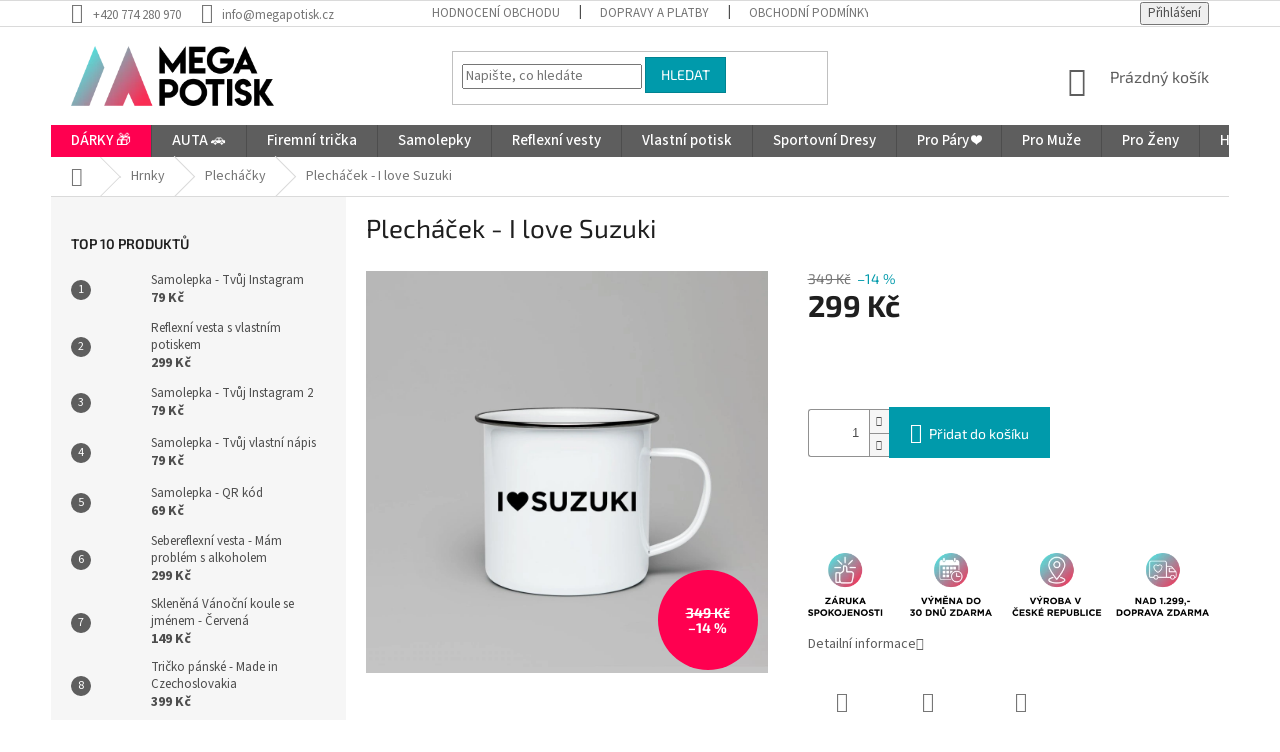

--- FILE ---
content_type: text/html; charset=utf-8
request_url: https://www.megapotisk.cz/plechacek-i-love-suzuki/
body_size: 29375
content:
<!doctype html><html lang="cs" dir="ltr" class="header-background-light external-fonts-loaded"><head><meta charset="utf-8" /><meta name="viewport" content="width=device-width,initial-scale=1" /><title>Plecháček - I love Suzuki - MEGAPOTISK.cz</title><link rel="preconnect" href="https://cdn.myshoptet.com" /><link rel="dns-prefetch" href="https://cdn.myshoptet.com" /><link rel="preload" href="https://cdn.myshoptet.com/prj/dist/master/cms/libs/jquery/jquery-1.11.3.min.js" as="script" /><link href="https://cdn.myshoptet.com/prj/dist/master/cms/templates/frontend_templates/shared/css/font-face/source-sans-3.css" rel="stylesheet"><link href="https://cdn.myshoptet.com/prj/dist/master/cms/templates/frontend_templates/shared/css/font-face/exo-2.css" rel="stylesheet"><link href="https://cdn.myshoptet.com/prj/dist/master/shop/dist/font-shoptet-11.css.62c94c7785ff2cea73b2.css" rel="stylesheet"><script>
dataLayer = [];
dataLayer.push({'shoptet' : {
    "pageId": 1359,
    "pageType": "productDetail",
    "currency": "CZK",
    "currencyInfo": {
        "decimalSeparator": ",",
        "exchangeRate": 1,
        "priceDecimalPlaces": 2,
        "symbol": "K\u010d",
        "symbolLeft": 0,
        "thousandSeparator": " "
    },
    "language": "cs",
    "projectId": 424628,
    "product": {
        "id": 6480,
        "guid": "4d28deb0-91a2-11ed-9c67-bc97e1a7448e",
        "hasVariants": false,
        "codes": [
            {
                "code": 3766
            }
        ],
        "code": "3766",
        "name": "Plech\u00e1\u010dek - I love Suzuki",
        "appendix": "",
        "weight": 0,
        "currentCategory": "Hrnky | Plech\u00e1\u010dky",
        "currentCategoryGuid": "00764179-7b05-11ec-90ab-b8ca3a6a5ac4",
        "defaultCategory": "Hrnky | Plech\u00e1\u010dky",
        "defaultCategoryGuid": "00764179-7b05-11ec-90ab-b8ca3a6a5ac4",
        "currency": "CZK",
        "priceWithVat": 299
    },
    "cartInfo": {
        "id": null,
        "freeShipping": false,
        "freeShippingFrom": 1299,
        "leftToFreeGift": {
            "formattedPrice": "0 K\u010d",
            "priceLeft": 0
        },
        "freeGift": false,
        "leftToFreeShipping": {
            "priceLeft": 1299,
            "dependOnRegion": 0,
            "formattedPrice": "1 299 K\u010d"
        },
        "discountCoupon": [],
        "getNoBillingShippingPrice": {
            "withoutVat": 0,
            "vat": 0,
            "withVat": 0
        },
        "cartItems": [],
        "taxMode": "ORDINARY"
    },
    "cart": [],
    "customer": {
        "priceRatio": 1,
        "priceListId": 1,
        "groupId": null,
        "registered": false,
        "mainAccount": false
    }
}});
</script>
<meta property="og:type" content="website"><meta property="og:site_name" content="megapotisk.cz"><meta property="og:url" content="https://www.megapotisk.cz/plechacek-i-love-suzuki/"><meta property="og:title" content="Plecháček - I love Suzuki - MEGAPOTISK.cz"><meta name="author" content="MEGAPOTISK.cz"><meta name="web_author" content="Shoptet.cz"><meta name="dcterms.rightsHolder" content="www.megapotisk.cz"><meta name="robots" content="index,follow"><meta property="og:image" content="https://cdn.myshoptet.com/usr/www.megapotisk.cz/user/shop/big/6480_suzuki.jpg?63be9c1a"><meta property="og:description" content="Plecháček - I love Suzuki.  
 
"><meta name="description" content="Plecháček - I love Suzuki.  
 
"><meta name="google-site-verification" content='<meta name="google-site-verification" content="qyJisCCwNji4XJZ3X-cZ7WcrYshhbKRWS9EqWN4Uwxo" />'><meta property="product:price:amount" content="299"><meta property="product:price:currency" content="CZK"><style>:root {--color-primary: #5e5e5e;--color-primary-h: 0;--color-primary-s: 0%;--color-primary-l: 37%;--color-primary-hover: #616161;--color-primary-hover-h: 0;--color-primary-hover-s: 0%;--color-primary-hover-l: 38%;--color-secondary: #009aab;--color-secondary-h: 186;--color-secondary-s: 100%;--color-secondary-l: 34%;--color-secondary-hover: #6e6e6e;--color-secondary-hover-h: 0;--color-secondary-hover-s: 0%;--color-secondary-hover-l: 43%;--color-tertiary: #009aab;--color-tertiary-h: 186;--color-tertiary-s: 100%;--color-tertiary-l: 34%;--color-tertiary-hover: #008391;--color-tertiary-hover-h: 186;--color-tertiary-hover-s: 100%;--color-tertiary-hover-l: 28%;--color-header-background: #ffffff;--template-font: "Source Sans 3";--template-headings-font: "Exo 2";--header-background-url: url("[data-uri]");--cookies-notice-background: #1A1937;--cookies-notice-color: #F8FAFB;--cookies-notice-button-hover: #f5f5f5;--cookies-notice-link-hover: #27263f;--templates-update-management-preview-mode-content: "Náhled aktualizací šablony je aktivní pro váš prohlížeč."}</style>
    
    <link href="https://cdn.myshoptet.com/prj/dist/master/shop/dist/main-11.less.5a24dcbbdabfd189c152.css" rel="stylesheet" />
        
    <script>var shoptet = shoptet || {};</script>
    <script src="https://cdn.myshoptet.com/prj/dist/master/shop/dist/main-3g-header.js.05f199e7fd2450312de2.js"></script>
<!-- User include --><!-- api 446(100) html code header -->
<link rel="stylesheet" href="https://cdn.myshoptet.com/usr/api2.dklab.cz/user/documents/_doplnky/poznamka/424628/308/424628_308.css" type="text/css" /><style> :root { 
            --dklab-poznamka-color-main: #000000;  
            --dklab-poznamka-color-empty: #A9A9A9;             
            --dklab-poznamka-color-tooltip-background: #329A9D;             
            --dklab-poznamka-color-tooltip-text: #FFFFFF;             
            --dklab-poznamka-color-cart-message: #000000;             
            --dklab-poznamka-color-cart-message-background: #F7AB31;             
        }
        </style>
<!-- api 491(143) html code header -->
<link rel="stylesheet" href="https://cdn.myshoptet.com/usr/api2.dklab.cz/user/documents/_doplnky/doprava/424628/18/424628_18.css" type="text/css" /><style>
        :root {
            --dklab-background-color: #000000;
            --dklab-foreground-color: #FFFFFF;
            --dklab-transport-background-color: #8ED223;
            --dklab-transport-foreground-color: #000000;
            --dklab-gift-background-color: #000000;
            --dklab-gift-foreground-color: #FFFFFF;
        }</style>
<!-- service 446(100) html code header -->
<style>
@font-face {
    font-family: 'poznamka';
    src:  url('https://cdn.myshoptet.com/usr/api2.dklab.cz/user/documents/_doplnky/poznamka/font/note.eot?v1');
    src:  url('https://cdn.myshoptet.com/usr/api2.dklab.cz/user/documents/_doplnky/poznamka/font/note.eot?v1#iefix') format('embedded-opentype'),
    url('https://cdn.myshoptet.com/usr/api2.dklab.cz/user/documents/_doplnky/poznamka/font/note.ttf?v1') format('truetype'),
    url('https://cdn.myshoptet.com/usr/api2.dklab.cz/user/documents/_doplnky/poznamka/font/note.woff?v1') format('woff'),
    url('https://cdn.myshoptet.com/usr/api2.dklab.cz/user/documents/_doplnky/poznamka/font/note.svg?v1') format('svg');
    font-weight: normal;
    font-style: normal;
}
</style>
<!-- service 619(267) html code header -->
<link href="https://cdn.myshoptet.com/usr/fvstudio.myshoptet.com/user/documents/addons/cartupsell.min.css?24.11.1" rel="stylesheet">
<!-- project html code header -->
<!-- BARVA POZADÍ PŮVODNÍ CENY PŘI AKČNÍ CENĚ Start -->
<style>
.flag.flag-discount { background-color: #ff0050; }
</style>

<!-- ZMĚNA BAREV HORNÍ MENU -->
<style>
@media (min-width: 768px) {
.navigation-in > ul > li:nth-of-type(1) > a { background-color: #ff0050; }
}
</style>

<!-- SMAZÁNÍ LOGA V ZÁPATÍ -->
<style>
footer .site-name {
  display: none !important;
    }

.custom-footer {
    padding-left: 0px;
    }
</style>

<!-- TELEFON - MENU MÍSTO 3 TEČEK -->
<style>
.responsive-tools > a {width: 45px; height: 45px;}
.responsive-tools > a[data-target="navigation"]::before {content: 'MENU'; width: 40px; font-size: 10px; line-height: 40px; font-weight: 700; font-family: 'Open Sans';}
</style>

<!-- Facebook Pixel Code -->
<script>
  !function(f,b,e,v,n,t,s)
  {if(f.fbq)return;n=f.fbq=function(){n.callMethod?
  n.callMethod.apply(n,arguments):n.queue.push(arguments)};
  if(!f._fbq)f._fbq=n;n.push=n;n.loaded=!0;n.version='2.0';
  n.queue=[];t=b.createElement(e);t.async=!0;
  t.src=v;s=b.getElementsByTagName(e)[0];
  s.parentNode.insertBefore(t,s)}(window, document,'script',
  'https://connect.facebook.net/en_US/fbevents.js');
  fbq('init', '252188400024882');
  fbq('track', 'PageView');
</script>
<noscript><img height="1" width="1" style="display:none"
  src="https://www.facebook.com/tr?id=252188400024882&ev=PageView&noscript=1"
/></noscript>
<!-- End Facebook Pixel Code -->

<!-- Styl textu hl. menu + kategorie -->
<style>
.navigation-in > ul > li > a {font-size: 15px}
.navigation-in ul li a b {font-weight: 500}
.categories a {font-size: 15px; color:#ff6600;}
</style>

<!-- Ověření domény pro pixel -->
<meta name="facebook-domain-verification" content="410peqjtu1fgqkzq3fjq187cqvo1q5" />

<!-- Změna ikony pro dárek -->
<style>
.flags { display: flex; align-items: flex-start; }
.flags .flag-gift { background: transparent url(https://www.megapotisk.cz/user/documents/upload/ikonanic.png) no-repeat 0 0; background-color: transparent !important; background-size: contain; font-size: 0; padding: 30px; order: -1; }
</style>

<script type='text/javascript'>
  window.smartlook||(function(d) {
    var o=smartlook=function(){ o.api.push(arguments)},h=d.getElementsByTagName('head')[0];
    var c=d.createElement('script');o.api=new Array();c.async=true;c.type='text/javascript';
    c.charset='utf-8';c.src='https://rec.smartlook.com/recorder.js';h.appendChild(c);
    })(document);
    smartlook('init', 'c32a370b5ebf503cef029cc9239be881f92174ef');
</script>

<!-- /User include --><link rel="shortcut icon" href="/favicon.ico" type="image/x-icon" /><link rel="canonical" href="https://www.megapotisk.cz/plechacek-i-love-suzuki/" />    <!-- Global site tag (gtag.js) - Google Analytics -->
    <script async src="https://www.googletagmanager.com/gtag/js?id=G-83JDKMW5LJ"></script>
    <script>
        
        window.dataLayer = window.dataLayer || [];
        function gtag(){dataLayer.push(arguments);}
        

        
        gtag('js', new Date());

        
                gtag('config', 'G-83JDKMW5LJ', {"groups":"GA4","send_page_view":false,"content_group":"productDetail","currency":"CZK","page_language":"cs"});
        
                gtag('config', 'AW-416157238', {"allow_enhanced_conversions":true});
        
        
        
        
        
                    gtag('event', 'page_view', {"send_to":"GA4","page_language":"cs","content_group":"productDetail","currency":"CZK"});
        
                gtag('set', 'currency', 'CZK');

        gtag('event', 'view_item', {
            "send_to": "UA",
            "items": [
                {
                    "id": "3766",
                    "name": "Plech\u00e1\u010dek - I love Suzuki",
                    "category": "Hrnky \/ Plech\u00e1\u010dky",
                                                            "price": 299
                }
            ]
        });
        
        
        
        
        
                    gtag('event', 'view_item', {"send_to":"GA4","page_language":"cs","content_group":"productDetail","value":299,"currency":"CZK","items":[{"item_id":"3766","item_name":"Plech\u00e1\u010dek - I love Suzuki","item_category":"Hrnky","item_category2":"Plech\u00e1\u010dky","price":299,"quantity":1,"index":0}]});
        
        
        
        
        
        
        
        document.addEventListener('DOMContentLoaded', function() {
            if (typeof shoptet.tracking !== 'undefined') {
                for (var id in shoptet.tracking.bannersList) {
                    gtag('event', 'view_promotion', {
                        "send_to": "UA",
                        "promotions": [
                            {
                                "id": shoptet.tracking.bannersList[id].id,
                                "name": shoptet.tracking.bannersList[id].name,
                                "position": shoptet.tracking.bannersList[id].position
                            }
                        ]
                    });
                }
            }

            shoptet.consent.onAccept(function(agreements) {
                if (agreements.length !== 0) {
                    console.debug('gtag consent accept');
                    var gtagConsentPayload =  {
                        'ad_storage': agreements.includes(shoptet.config.cookiesConsentOptPersonalisation)
                            ? 'granted' : 'denied',
                        'analytics_storage': agreements.includes(shoptet.config.cookiesConsentOptAnalytics)
                            ? 'granted' : 'denied',
                                                                                                'ad_user_data': agreements.includes(shoptet.config.cookiesConsentOptPersonalisation)
                            ? 'granted' : 'denied',
                        'ad_personalization': agreements.includes(shoptet.config.cookiesConsentOptPersonalisation)
                            ? 'granted' : 'denied',
                        };
                    console.debug('update consent data', gtagConsentPayload);
                    gtag('consent', 'update', gtagConsentPayload);
                    dataLayer.push(
                        { 'event': 'update_consent' }
                    );
                }
            });
        });
    </script>
<script>
    (function(t, r, a, c, k, i, n, g) { t['ROIDataObject'] = k;
    t[k]=t[k]||function(){ (t[k].q=t[k].q||[]).push(arguments) },t[k].c=i;n=r.createElement(a),
    g=r.getElementsByTagName(a)[0];n.async=1;n.src=c;g.parentNode.insertBefore(n,g)
    })(window, document, 'script', '//www.heureka.cz/ocm/sdk.js?source=shoptet&version=2&page=product_detail', 'heureka', 'cz');

    heureka('set_user_consent', 1);
</script>
</head><body class="desktop id-1359 in-plechacky template-11 type-product type-detail multiple-columns-body columns-mobile-2 columns-3 ums_forms_redesign--off ums_a11y_category_page--on ums_discussion_rating_forms--off ums_flags_display_unification--on ums_a11y_login--on mobile-header-version-0"><noscript>
    <style>
        #header {
            padding-top: 0;
            position: relative !important;
            top: 0;
        }
        .header-navigation {
            position: relative !important;
        }
        .overall-wrapper {
            margin: 0 !important;
        }
        body:not(.ready) {
            visibility: visible !important;
        }
    </style>
    <div class="no-javascript">
        <div class="no-javascript__title">Musíte změnit nastavení vašeho prohlížeče</div>
        <div class="no-javascript__text">Podívejte se na: <a href="https://www.google.com/support/bin/answer.py?answer=23852">Jak povolit JavaScript ve vašem prohlížeči</a>.</div>
        <div class="no-javascript__text">Pokud používáte software na blokování reklam, může být nutné povolit JavaScript z této stránky.</div>
        <div class="no-javascript__text">Děkujeme.</div>
    </div>
</noscript>

        <div id="fb-root"></div>
        <script>
            window.fbAsyncInit = function() {
                FB.init({
//                    appId            : 'your-app-id',
                    autoLogAppEvents : true,
                    xfbml            : true,
                    version          : 'v19.0'
                });
            };
        </script>
        <script async defer crossorigin="anonymous" src="https://connect.facebook.net/cs_CZ/sdk.js"></script><a href="#content" class="skip-link sr-only">Přejít na obsah</a><div class="overall-wrapper"><div class="user-action"><div class="container">
    <div class="user-action-in">
                    <div id="login" class="user-action-login popup-widget login-widget" role="dialog" aria-labelledby="loginHeading">
        <div class="popup-widget-inner">
                            <h2 id="loginHeading">Přihlášení k vašemu účtu</h2><div id="customerLogin"><form action="/action/Customer/Login/" method="post" id="formLoginIncluded" class="csrf-enabled formLogin" data-testid="formLogin"><input type="hidden" name="referer" value="" /><div class="form-group"><div class="input-wrapper email js-validated-element-wrapper no-label"><input type="email" name="email" class="form-control" autofocus placeholder="E-mailová adresa (např. jan@novak.cz)" data-testid="inputEmail" autocomplete="email" required /></div></div><div class="form-group"><div class="input-wrapper password js-validated-element-wrapper no-label"><input type="password" name="password" class="form-control" placeholder="Heslo" data-testid="inputPassword" autocomplete="current-password" required /><span class="no-display">Nemůžete vyplnit toto pole</span><input type="text" name="surname" value="" class="no-display" /></div></div><div class="form-group"><div class="login-wrapper"><button type="submit" class="btn btn-secondary btn-text btn-login" data-testid="buttonSubmit">Přihlásit se</button><div class="password-helper"><a href="/registrace/" data-testid="signup" rel="nofollow">Nová registrace</a><a href="/klient/zapomenute-heslo/" rel="nofollow">Zapomenuté heslo</a></div></div></div></form>
</div>                    </div>
    </div>

                            <div id="cart-widget" class="user-action-cart popup-widget cart-widget loader-wrapper" data-testid="popupCartWidget" role="dialog" aria-hidden="true">
    <div class="popup-widget-inner cart-widget-inner place-cart-here">
        <div class="loader-overlay">
            <div class="loader"></div>
        </div>
    </div>

    <div class="cart-widget-button">
        <a href="/kosik/" class="btn btn-conversion" id="continue-order-button" rel="nofollow" data-testid="buttonNextStep">Pokračovat do košíku</a>
    </div>
</div>
            </div>
</div>
</div><div class="top-navigation-bar" data-testid="topNavigationBar">

    <div class="container">

        <div class="top-navigation-contacts">
            <strong>Zákaznická podpora:</strong><a href="tel:+420774280970" class="project-phone" aria-label="Zavolat na +420774280970" data-testid="contactboxPhone"><span>+420 774 280 970</span></a><a href="mailto:info@megapotisk.cz" class="project-email" data-testid="contactboxEmail"><span>info@megapotisk.cz</span></a>        </div>

                            <div class="top-navigation-menu">
                <div class="top-navigation-menu-trigger"></div>
                <ul class="top-navigation-bar-menu">
                                            <li class="top-navigation-menu-item--51">
                            <a href="/hodnoceni-obchodu/">Hodnocení obchodu</a>
                        </li>
                                            <li class="top-navigation-menu-item-1140">
                            <a href="/dopravy-a-platby/">Dopravy a platby</a>
                        </li>
                                            <li class="top-navigation-menu-item-39">
                            <a href="/obchodni-podminky/">Obchodní podmínky</a>
                        </li>
                                            <li class="top-navigation-menu-item-691">
                            <a href="/podminky-ochrany-osobnich-udaju/">Podmínky ochrany osobních údajů </a>
                        </li>
                                            <li class="top-navigation-menu-item-1117">
                            <a href="/reklamace-a-vraceni-zbozi/">Reklamace a vrácení zboží</a>
                        </li>
                                            <li class="top-navigation-menu-item-1182">
                            <a href="/neprevzeti-baliku-na-dobirku/">Nepřevzetí balíku na dobírku</a>
                        </li>
                                    </ul>
                <ul class="top-navigation-bar-menu-helper"></ul>
            </div>
        
        <div class="top-navigation-tools">
            <div class="responsive-tools">
                <a href="#" class="toggle-window" data-target="search" aria-label="Hledat" data-testid="linkSearchIcon"></a>
                                                            <a href="#" class="toggle-window" data-target="login"></a>
                                                    <a href="#" class="toggle-window" data-target="navigation" aria-label="Menu" data-testid="hamburgerMenu"></a>
            </div>
                        <button class="top-nav-button top-nav-button-login toggle-window" type="button" data-target="login" aria-haspopup="dialog" aria-controls="login" aria-expanded="false" data-testid="signin"><span>Přihlášení</span></button>        </div>

    </div>

</div>
<header id="header"><div class="container navigation-wrapper">
    <div class="header-top">
        <div class="site-name-wrapper">
            <div class="site-name"><a href="/" data-testid="linkWebsiteLogo"><img src="https://cdn.myshoptet.com/usr/www.megapotisk.cz/user/logos/mmp.png" alt="MEGAPOTISK.cz" fetchpriority="low" /></a></div>        </div>
        <div class="search" itemscope itemtype="https://schema.org/WebSite">
            <meta itemprop="headline" content="Plecháčky"/><meta itemprop="url" content="https://www.megapotisk.cz"/><meta itemprop="text" content="Plecháček - I love Suzuki. &amp;amp;nbsp; &amp;amp;nbsp; "/>            <form action="/action/ProductSearch/prepareString/" method="post"
    id="formSearchForm" class="search-form compact-form js-search-main"
    itemprop="potentialAction" itemscope itemtype="https://schema.org/SearchAction" data-testid="searchForm">
    <fieldset>
        <meta itemprop="target"
            content="https://www.megapotisk.cz/vyhledavani/?string={string}"/>
        <input type="hidden" name="language" value="cs"/>
        
            
<input
    type="search"
    name="string"
        class="query-input form-control search-input js-search-input"
    placeholder="Napište, co hledáte"
    autocomplete="off"
    required
    itemprop="query-input"
    aria-label="Vyhledávání"
    data-testid="searchInput"
>
            <button type="submit" class="btn btn-default" data-testid="searchBtn">Hledat</button>
        
    </fieldset>
</form>
        </div>
        <div class="navigation-buttons">
                
    <a href="/kosik/" class="btn btn-icon toggle-window cart-count" data-target="cart" data-hover="true" data-redirect="true" data-testid="headerCart" rel="nofollow" aria-haspopup="dialog" aria-expanded="false" aria-controls="cart-widget">
        
                <span class="sr-only">Nákupní košík</span>
        
            <span class="cart-price visible-lg-inline-block" data-testid="headerCartPrice">
                                    Prázdný košík                            </span>
        
    
            </a>
        </div>
    </div>
    <nav id="navigation" aria-label="Hlavní menu" data-collapsible="true"><div class="navigation-in menu"><ul class="menu-level-1" role="menubar" data-testid="headerMenuItems"><li class="menu-item-2160 ext" role="none"><a href="/darky/" data-testid="headerMenuItem" role="menuitem" aria-haspopup="true" aria-expanded="false"><b>DÁRKY 🎁</b><span class="submenu-arrow"></span></a><ul class="menu-level-2" aria-label="DÁRKY 🎁" tabindex="-1" role="menu"><li class="menu-item-2208" role="none"><a href="/vanoce/" class="menu-image" data-testid="headerMenuItem" tabindex="-1" aria-hidden="true"><img src="data:image/svg+xml,%3Csvg%20width%3D%22140%22%20height%3D%22100%22%20xmlns%3D%22http%3A%2F%2Fwww.w3.org%2F2000%2Fsvg%22%3E%3C%2Fsvg%3E" alt="" aria-hidden="true" width="140" height="100"  data-src="https://cdn.myshoptet.com/usr/www.megapotisk.cz/user/categories/thumb/grinch_1-1.png" fetchpriority="low" /></a><div><a href="/vanoce/" data-testid="headerMenuItem" role="menuitem"><span>Vánoce</span></a>
                        </div></li><li class="menu-item-2205" role="none"><a href="/vanocni-koule/" class="menu-image" data-testid="headerMenuItem" tabindex="-1" aria-hidden="true"><img src="data:image/svg+xml,%3Csvg%20width%3D%22140%22%20height%3D%22100%22%20xmlns%3D%22http%3A%2F%2Fwww.w3.org%2F2000%2Fsvg%22%3E%3C%2Fsvg%3E" alt="" aria-hidden="true" width="140" height="100"  data-src="https://cdn.myshoptet.com/usr/www.megapotisk.cz/user/categories/thumb/images.png" fetchpriority="low" /></a><div><a href="/vanocni-koule/" data-testid="headerMenuItem" role="menuitem"><span>Vánoční Skleněné Koule</span></a>
                        </div></li><li class="menu-item-2169" role="none"><a href="/pro-maminku/" class="menu-image" data-testid="headerMenuItem" tabindex="-1" aria-hidden="true"><img src="data:image/svg+xml,%3Csvg%20width%3D%22140%22%20height%3D%22100%22%20xmlns%3D%22http%3A%2F%2Fwww.w3.org%2F2000%2Fsvg%22%3E%3C%2Fsvg%3E" alt="" aria-hidden="true" width="140" height="100"  data-src="https://cdn.myshoptet.com/usr/www.megapotisk.cz/user/categories/thumb/m.png" fetchpriority="low" /></a><div><a href="/pro-maminku/" data-testid="headerMenuItem" role="menuitem"><span>Pro Maminku</span></a>
                        </div></li><li class="menu-item-2172" role="none"><a href="/pro-tatinka/" class="menu-image" data-testid="headerMenuItem" tabindex="-1" aria-hidden="true"><img src="data:image/svg+xml,%3Csvg%20width%3D%22140%22%20height%3D%22100%22%20xmlns%3D%22http%3A%2F%2Fwww.w3.org%2F2000%2Fsvg%22%3E%3C%2Fsvg%3E" alt="" aria-hidden="true" width="140" height="100"  data-src="https://cdn.myshoptet.com/usr/www.megapotisk.cz/user/categories/thumb/t.png" fetchpriority="low" /></a><div><a href="/pro-tatinka/" data-testid="headerMenuItem" role="menuitem"><span>Pro Tatínka</span></a>
                        </div></li><li class="menu-item-2184" role="none"><a href="/pro-pritelkyni/" class="menu-image" data-testid="headerMenuItem" tabindex="-1" aria-hidden="true"><img src="data:image/svg+xml,%3Csvg%20width%3D%22140%22%20height%3D%22100%22%20xmlns%3D%22http%3A%2F%2Fwww.w3.org%2F2000%2Fsvg%22%3E%3C%2Fsvg%3E" alt="" aria-hidden="true" width="140" height="100"  data-src="https://cdn.myshoptet.com/usr/www.megapotisk.cz/user/categories/thumb/pm.png" fetchpriority="low" /></a><div><a href="/pro-pritelkyni/" data-testid="headerMenuItem" role="menuitem"><span>Pro Přítelkyni / Manželku</span></a>
                        </div></li><li class="menu-item-2181" role="none"><a href="/pro-pritele/" class="menu-image" data-testid="headerMenuItem" tabindex="-1" aria-hidden="true"><img src="data:image/svg+xml,%3Csvg%20width%3D%22140%22%20height%3D%22100%22%20xmlns%3D%22http%3A%2F%2Fwww.w3.org%2F2000%2Fsvg%22%3E%3C%2Fsvg%3E" alt="" aria-hidden="true" width="140" height="100"  data-src="https://cdn.myshoptet.com/usr/www.megapotisk.cz/user/categories/thumb/pmm.png" fetchpriority="low" /></a><div><a href="/pro-pritele/" data-testid="headerMenuItem" role="menuitem"><span>Pro Přítele / Manžela</span></a>
                        </div></li><li class="menu-item-2175" role="none"><a href="/pro-sestru/" class="menu-image" data-testid="headerMenuItem" tabindex="-1" aria-hidden="true"><img src="data:image/svg+xml,%3Csvg%20width%3D%22140%22%20height%3D%22100%22%20xmlns%3D%22http%3A%2F%2Fwww.w3.org%2F2000%2Fsvg%22%3E%3C%2Fsvg%3E" alt="" aria-hidden="true" width="140" height="100"  data-src="https://cdn.myshoptet.com/usr/www.megapotisk.cz/user/categories/thumb/s.png" fetchpriority="low" /></a><div><a href="/pro-sestru/" data-testid="headerMenuItem" role="menuitem"><span>Pro Sestru</span></a>
                        </div></li><li class="menu-item-2178" role="none"><a href="/pro-bratra/" class="menu-image" data-testid="headerMenuItem" tabindex="-1" aria-hidden="true"><img src="data:image/svg+xml,%3Csvg%20width%3D%22140%22%20height%3D%22100%22%20xmlns%3D%22http%3A%2F%2Fwww.w3.org%2F2000%2Fsvg%22%3E%3C%2Fsvg%3E" alt="" aria-hidden="true" width="140" height="100"  data-src="https://cdn.myshoptet.com/usr/www.megapotisk.cz/user/categories/thumb/be.png" fetchpriority="low" /></a><div><a href="/pro-bratra/" data-testid="headerMenuItem" role="menuitem"><span>Pro Bratra</span></a>
                        </div></li><li class="menu-item-2163" role="none"><a href="/pro-babicku/" class="menu-image" data-testid="headerMenuItem" tabindex="-1" aria-hidden="true"><img src="data:image/svg+xml,%3Csvg%20width%3D%22140%22%20height%3D%22100%22%20xmlns%3D%22http%3A%2F%2Fwww.w3.org%2F2000%2Fsvg%22%3E%3C%2Fsvg%3E" alt="" aria-hidden="true" width="140" height="100"  data-src="https://cdn.myshoptet.com/usr/www.megapotisk.cz/user/categories/thumb/b.png" fetchpriority="low" /></a><div><a href="/pro-babicku/" data-testid="headerMenuItem" role="menuitem"><span>Pro Babičku</span></a>
                        </div></li><li class="menu-item-2166" role="none"><a href="/pro-dedecka/" class="menu-image" data-testid="headerMenuItem" tabindex="-1" aria-hidden="true"><img src="data:image/svg+xml,%3Csvg%20width%3D%22140%22%20height%3D%22100%22%20xmlns%3D%22http%3A%2F%2Fwww.w3.org%2F2000%2Fsvg%22%3E%3C%2Fsvg%3E" alt="" aria-hidden="true" width="140" height="100"  data-src="https://cdn.myshoptet.com/usr/www.megapotisk.cz/user/categories/thumb/d.png" fetchpriority="low" /></a><div><a href="/pro-dedecka/" data-testid="headerMenuItem" role="menuitem"><span>Pro Dědečka</span></a>
                        </div></li><li class="menu-item-2193" role="none"><a href="/pro-dceru-vnucku/" class="menu-image" data-testid="headerMenuItem" tabindex="-1" aria-hidden="true"><img src="data:image/svg+xml,%3Csvg%20width%3D%22140%22%20height%3D%22100%22%20xmlns%3D%22http%3A%2F%2Fwww.w3.org%2F2000%2Fsvg%22%3E%3C%2Fsvg%3E" alt="" aria-hidden="true" width="140" height="100"  data-src="https://cdn.myshoptet.com/usr/www.megapotisk.cz/user/categories/thumb/dv.png" fetchpriority="low" /></a><div><a href="/pro-dceru-vnucku/" data-testid="headerMenuItem" role="menuitem"><span>Pro Dceru / Vnučku</span></a>
                        </div></li><li class="menu-item-2196" role="none"><a href="/pro-syna-vnuka/" class="menu-image" data-testid="headerMenuItem" tabindex="-1" aria-hidden="true"><img src="data:image/svg+xml,%3Csvg%20width%3D%22140%22%20height%3D%22100%22%20xmlns%3D%22http%3A%2F%2Fwww.w3.org%2F2000%2Fsvg%22%3E%3C%2Fsvg%3E" alt="" aria-hidden="true" width="140" height="100"  data-src="https://cdn.myshoptet.com/usr/www.megapotisk.cz/user/categories/thumb/sv.png" fetchpriority="low" /></a><div><a href="/pro-syna-vnuka/" data-testid="headerMenuItem" role="menuitem"><span>Pro Syna / Vnuka</span></a>
                        </div></li><li class="menu-item-2187" role="none"><a href="/pro-tetu/" class="menu-image" data-testid="headerMenuItem" tabindex="-1" aria-hidden="true"><img src="data:image/svg+xml,%3Csvg%20width%3D%22140%22%20height%3D%22100%22%20xmlns%3D%22http%3A%2F%2Fwww.w3.org%2F2000%2Fsvg%22%3E%3C%2Fsvg%3E" alt="" aria-hidden="true" width="140" height="100"  data-src="https://cdn.myshoptet.com/usr/www.megapotisk.cz/user/categories/thumb/tet.png" fetchpriority="low" /></a><div><a href="/pro-tetu/" data-testid="headerMenuItem" role="menuitem"><span>Pro Tetu</span></a>
                        </div></li><li class="menu-item-2190" role="none"><a href="/pro-strejdu/" class="menu-image" data-testid="headerMenuItem" tabindex="-1" aria-hidden="true"><img src="data:image/svg+xml,%3Csvg%20width%3D%22140%22%20height%3D%22100%22%20xmlns%3D%22http%3A%2F%2Fwww.w3.org%2F2000%2Fsvg%22%3E%3C%2Fsvg%3E" alt="" aria-hidden="true" width="140" height="100"  data-src="https://cdn.myshoptet.com/usr/www.megapotisk.cz/user/categories/thumb/ssre.png" fetchpriority="low" /></a><div><a href="/pro-strejdu/" data-testid="headerMenuItem" role="menuitem"><span>Pro Strejdu</span></a>
                        </div></li><li class="menu-item-1881 has-third-level" role="none"><a href="/pivo-a-vino/" class="menu-image" data-testid="headerMenuItem" tabindex="-1" aria-hidden="true"><img src="data:image/svg+xml,%3Csvg%20width%3D%22140%22%20height%3D%22100%22%20xmlns%3D%22http%3A%2F%2Fwww.w3.org%2F2000%2Fsvg%22%3E%3C%2Fsvg%3E" alt="" aria-hidden="true" width="140" height="100"  data-src="https://cdn.myshoptet.com/usr/www.megapotisk.cz/user/categories/thumb/kl__c_k_memu_srdci-1.png" fetchpriority="low" /></a><div><a href="/pivo-a-vino/" data-testid="headerMenuItem" role="menuitem"><span>Pivo &amp; Víno</span></a>
                                                    <ul class="menu-level-3" role="menu">
                                                                    <li class="menu-item-1950" role="none">
                                        <a href="/mikiny-4/" data-testid="headerMenuItem" role="menuitem">
                                            Mikiny</a>                                    </li>
                                                            </ul>
                        </div></li><li class="menu-item-2148" role="none"><a href="/trendy/" class="menu-image" data-testid="headerMenuItem" tabindex="-1" aria-hidden="true"><img src="data:image/svg+xml,%3Csvg%20width%3D%22140%22%20height%3D%22100%22%20xmlns%3D%22http%3A%2F%2Fwww.w3.org%2F2000%2Fsvg%22%3E%3C%2Fsvg%3E" alt="" aria-hidden="true" width="140" height="100"  data-src="https://cdn.myshoptet.com/usr/www.megapotisk.cz/user/categories/thumb/5600a611202e572aab9dc9b845e9903b.jpg" fetchpriority="low" /></a><div><a href="/trendy/" data-testid="headerMenuItem" role="menuitem"><span>Trendy</span></a>
                        </div></li><li class="menu-item-1320 has-third-level" role="none"><a href="/pes/" class="menu-image" data-testid="headerMenuItem" tabindex="-1" aria-hidden="true"><img src="data:image/svg+xml,%3Csvg%20width%3D%22140%22%20height%3D%22100%22%20xmlns%3D%22http%3A%2F%2Fwww.w3.org%2F2000%2Fsvg%22%3E%3C%2Fsvg%3E" alt="" aria-hidden="true" width="140" height="100"  data-src="https://cdn.myshoptet.com/usr/www.megapotisk.cz/user/categories/thumb/csv-1.png" fetchpriority="low" /></a><div><a href="/pes/" data-testid="headerMenuItem" role="menuitem"><span>Pro milovníky zvířat</span></a>
                                                    <ul class="menu-level-3" role="menu">
                                                                    <li class="menu-item-1461" role="none">
                                        <a href="/wolfdog/" data-testid="headerMenuItem" role="menuitem">
                                            Wolfdog</a>,                                    </li>
                                                                    <li class="menu-item-1479" role="none">
                                        <a href="/svycarsky_ovcak/" data-testid="headerMenuItem" role="menuitem">
                                            Bílý švýcarský ovčák</a>,                                    </li>
                                                                    <li class="menu-item-1605" role="none">
                                        <a href="/great_pyrenees/" data-testid="headerMenuItem" role="menuitem">
                                            The Great Pyrenees</a>,                                    </li>
                                                                    <li class="menu-item-1956" role="none">
                                        <a href="/hrnky-a-plechacky/" data-testid="headerMenuItem" role="menuitem">
                                            Hrnky a plecháčky</a>                                    </li>
                                                            </ul>
                        </div></li></ul></li>
<li class="menu-item-1314 ext" role="none"><a href="/auta/" data-testid="headerMenuItem" role="menuitem" aria-haspopup="true" aria-expanded="false"><b>AUTA 🚗</b><span class="submenu-arrow"></span></a><ul class="menu-level-2" aria-label="AUTA 🚗" tabindex="-1" role="menu"><li class="menu-item-1782 has-third-level" role="none"><a href="/pilot/" class="menu-image" data-testid="headerMenuItem" tabindex="-1" aria-hidden="true"><img src="data:image/svg+xml,%3Csvg%20width%3D%22140%22%20height%3D%22100%22%20xmlns%3D%22http%3A%2F%2Fwww.w3.org%2F2000%2Fsvg%22%3E%3C%2Fsvg%3E" alt="" aria-hidden="true" width="140" height="100"  data-src="https://cdn.myshoptet.com/usr/www.megapotisk.cz/user/categories/thumb/pilot_copilot.png" fetchpriority="low" /></a><div><a href="/pilot/" data-testid="headerMenuItem" role="menuitem"><span>PILOT &amp; CO-PILOT ❤</span></a>
                                                    <ul class="menu-level-3" role="menu">
                                                                    <li class="menu-item-2037" role="none">
                                        <a href="/detske-2/" data-testid="headerMenuItem" role="menuitem">
                                            Dětské</a>,                                    </li>
                                                                    <li class="menu-item-2051" role="none">
                                        <a href="/samolepky-4/" data-testid="headerMenuItem" role="menuitem">
                                            Samolepky</a>                                    </li>
                                                            </ul>
                        </div></li><li class="menu-item-1962 has-third-level" role="none"><a href="/i-love/" class="menu-image" data-testid="headerMenuItem" tabindex="-1" aria-hidden="true"><img src="data:image/svg+xml,%3Csvg%20width%3D%22140%22%20height%3D%22100%22%20xmlns%3D%22http%3A%2F%2Fwww.w3.org%2F2000%2Fsvg%22%3E%3C%2Fsvg%3E" alt="" aria-hidden="true" width="140" height="100"  data-src="https://cdn.myshoptet.com/usr/www.megapotisk.cz/user/categories/thumb/i_lovee.png" fetchpriority="low" /></a><div><a href="/i-love/" data-testid="headerMenuItem" role="menuitem"><span>I Love</span></a>
                                                    <ul class="menu-level-3" role="menu">
                                                                    <li class="menu-item-1968" role="none">
                                        <a href="/damske-4/" data-testid="headerMenuItem" role="menuitem">
                                            Dámské</a>,                                    </li>
                                                                    <li class="menu-item-1977" role="none">
                                        <a href="/hrnky-3/" data-testid="headerMenuItem" role="menuitem">
                                            Hrnky</a>                                    </li>
                                                            </ul>
                        </div></li><li class="menu-item-1527 has-third-level" role="none"><a href="/bmw/" class="menu-image" data-testid="headerMenuItem" tabindex="-1" aria-hidden="true"><img src="data:image/svg+xml,%3Csvg%20width%3D%22140%22%20height%3D%22100%22%20xmlns%3D%22http%3A%2F%2Fwww.w3.org%2F2000%2Fsvg%22%3E%3C%2Fsvg%3E" alt="" aria-hidden="true" width="140" height="100"  data-src="https://cdn.myshoptet.com/usr/www.megapotisk.cz/user/categories/thumb/f30-1.png" fetchpriority="low" /></a><div><a href="/bmw/" data-testid="headerMenuItem" role="menuitem"><span>BMW</span></a>
                                                    <ul class="menu-level-3" role="menu">
                                                                    <li class="menu-item-1533" role="none">
                                        <a href="/bmw_e30/" data-testid="headerMenuItem" role="menuitem">
                                            E30</a>,                                    </li>
                                                                    <li class="menu-item-1572" role="none">
                                        <a href="/bmw_e34/" data-testid="headerMenuItem" role="menuitem">
                                            E34</a>,                                    </li>
                                                                    <li class="menu-item-1536" role="none">
                                        <a href="/bmw_e36/" data-testid="headerMenuItem" role="menuitem">
                                            E36</a>,                                    </li>
                                                                    <li class="menu-item-1575" role="none">
                                        <a href="/bmw_e39/" data-testid="headerMenuItem" role="menuitem">
                                            E39</a>,                                    </li>
                                                                    <li class="menu-item-1539" role="none">
                                        <a href="/bmw_e46/" data-testid="headerMenuItem" role="menuitem">
                                            E46</a>,                                    </li>
                                                                    <li class="menu-item-1542" role="none">
                                        <a href="/bmw_e60/" data-testid="headerMenuItem" role="menuitem">
                                            E60</a>,                                    </li>
                                                                    <li class="menu-item-1578" role="none">
                                        <a href="/bmw_e87/" data-testid="headerMenuItem" role="menuitem">
                                            E87</a>,                                    </li>
                                                                    <li class="menu-item-1545" role="none">
                                        <a href="/bmw_e90/" data-testid="headerMenuItem" role="menuitem">
                                            E90</a>,                                    </li>
                                                                    <li class="menu-item-1548" role="none">
                                        <a href="/bmw_f10/" data-testid="headerMenuItem" role="menuitem">
                                            F10</a>,                                    </li>
                                                                    <li class="menu-item-1551" role="none">
                                        <a href="/bmw_f30/" data-testid="headerMenuItem" role="menuitem">
                                            F30</a>,                                    </li>
                                                                    <li class="menu-item-1554" role="none">
                                        <a href="/bmw_m3/" data-testid="headerMenuItem" role="menuitem">
                                            M3</a>                                    </li>
                                                            </ul>
                        </div></li><li class="menu-item-1752 has-third-level" role="none"><a href="/volkswagen/" class="menu-image" data-testid="headerMenuItem" tabindex="-1" aria-hidden="true"><img src="data:image/svg+xml,%3Csvg%20width%3D%22140%22%20height%3D%22100%22%20xmlns%3D%22http%3A%2F%2Fwww.w3.org%2F2000%2Fsvg%22%3E%3C%2Fsvg%3E" alt="" aria-hidden="true" width="140" height="100"  data-src="https://cdn.myshoptet.com/usr/www.megapotisk.cz/user/categories/thumb/mk3.png" fetchpriority="low" /></a><div><a href="/volkswagen/" data-testid="headerMenuItem" role="menuitem"><span>Volkswagen</span></a>
                                                    <ul class="menu-level-3" role="menu">
                                                                    <li class="menu-item-1755" role="none">
                                        <a href="/golf/" data-testid="headerMenuItem" role="menuitem">
                                            Golf</a>,                                    </li>
                                                                    <li class="menu-item-1758" role="none">
                                        <a href="/passat/" data-testid="headerMenuItem" role="menuitem">
                                            Passat</a>                                    </li>
                                                            </ul>
                        </div></li><li class="menu-item-1674 has-third-level" role="none"><a href="/hyundai/" class="menu-image" data-testid="headerMenuItem" tabindex="-1" aria-hidden="true"><img src="data:image/svg+xml,%3Csvg%20width%3D%22140%22%20height%3D%22100%22%20xmlns%3D%22http%3A%2F%2Fwww.w3.org%2F2000%2Fsvg%22%3E%3C%2Fsvg%3E" alt="" aria-hidden="true" width="140" height="100"  data-src="https://cdn.myshoptet.com/usr/www.megapotisk.cz/user/categories/thumb/tucson_2021-1.png" fetchpriority="low" /></a><div><a href="/hyundai/" data-testid="headerMenuItem" role="menuitem"><span>Hyundai</span></a>
                                                    <ul class="menu-level-3" role="menu">
                                                                    <li class="menu-item-1683" role="none">
                                        <a href="/hyundai_elantra/" data-testid="headerMenuItem" role="menuitem">
                                            Elantra</a>,                                    </li>
                                                                    <li class="menu-item-1686" role="none">
                                        <a href="/hyundai_genesis/" data-testid="headerMenuItem" role="menuitem">
                                            Genesis</a>,                                    </li>
                                                                    <li class="menu-item-1689" role="none">
                                        <a href="/hyundai_i10/" data-testid="headerMenuItem" role="menuitem">
                                            i10</a>,                                    </li>
                                                                    <li class="menu-item-1692" role="none">
                                        <a href="/hyundai_i20/" data-testid="headerMenuItem" role="menuitem">
                                            i20</a>,                                    </li>
                                                                    <li class="menu-item-1695" role="none">
                                        <a href="/hyundai_i30/" data-testid="headerMenuItem" role="menuitem">
                                            i30</a>,                                    </li>
                                                                    <li class="menu-item-1698" role="none">
                                        <a href="/hyundai_i40/" data-testid="headerMenuItem" role="menuitem">
                                            i40</a>,                                    </li>
                                                                    <li class="menu-item-1701" role="none">
                                        <a href="/hyundai_ioniq/" data-testid="headerMenuItem" role="menuitem">
                                            Ioniq</a>,                                    </li>
                                                                    <li class="menu-item-1704" role="none">
                                        <a href="/hyundai_ix35/" data-testid="headerMenuItem" role="menuitem">
                                            iX35</a>,                                    </li>
                                                                    <li class="menu-item-1707" role="none">
                                        <a href="/hyundai_santafe/" data-testid="headerMenuItem" role="menuitem">
                                            Santa Fé</a>,                                    </li>
                                                                    <li class="menu-item-1710" role="none">
                                        <a href="/hyundai_terracan/" data-testid="headerMenuItem" role="menuitem">
                                            Terracan</a>,                                    </li>
                                                                    <li class="menu-item-1713" role="none">
                                        <a href="/hyundai_tucson/" data-testid="headerMenuItem" role="menuitem">
                                            Tucson</a>                                    </li>
                                                            </ul>
                        </div></li><li class="menu-item-1974 has-third-level" role="none"><a href="/hrnky-2/" class="menu-image" data-testid="headerMenuItem" tabindex="-1" aria-hidden="true"><img src="data:image/svg+xml,%3Csvg%20width%3D%22140%22%20height%3D%22100%22%20xmlns%3D%22http%3A%2F%2Fwww.w3.org%2F2000%2Fsvg%22%3E%3C%2Fsvg%3E" alt="" aria-hidden="true" width="140" height="100"  data-src="https://cdn.myshoptet.com/usr/www.megapotisk.cz/user/categories/thumb/bmw_.jpg" fetchpriority="low" /></a><div><a href="/hrnky-2/" data-testid="headerMenuItem" role="menuitem"><span>Hrnky</span></a>
                                                    <ul class="menu-level-3" role="menu">
                                                                    <li class="menu-item-1983" role="none">
                                        <a href="/plechacek-2/" data-testid="headerMenuItem" role="menuitem">
                                            Plecháček</a>                                    </li>
                                                            </ul>
                        </div></li><li class="menu-item-2048" role="none"><a href="/samolepky-3/" class="menu-image" data-testid="headerMenuItem" tabindex="-1" aria-hidden="true"><img src="data:image/svg+xml,%3Csvg%20width%3D%22140%22%20height%3D%22100%22%20xmlns%3D%22http%3A%2F%2Fwww.w3.org%2F2000%2Fsvg%22%3E%3C%2Fsvg%3E" alt="" aria-hidden="true" width="140" height="100"  data-src="https://cdn.myshoptet.com/usr/www.megapotisk.cz/user/categories/thumb/ig_1_.jpg" fetchpriority="low" /></a><div><a href="/samolepky-3/" data-testid="headerMenuItem" role="menuitem"><span>Samolepky</span></a>
                        </div></li><li class="menu-item-2057" role="none"><a href="/sebereflexni-vesta-2/" class="menu-image" data-testid="headerMenuItem" tabindex="-1" aria-hidden="true"><img src="data:image/svg+xml,%3Csvg%20width%3D%22140%22%20height%3D%22100%22%20xmlns%3D%22http%3A%2F%2Fwww.w3.org%2F2000%2Fsvg%22%3E%3C%2Fsvg%3E" alt="" aria-hidden="true" width="140" height="100"  data-src="https://cdn.myshoptet.com/usr/www.megapotisk.cz/user/categories/thumb/ssss-1.jpg" fetchpriority="low" /></a><div><a href="/sebereflexni-vesta-2/" data-testid="headerMenuItem" role="menuitem"><span>Sebereflexní vesta</span></a>
                        </div></li><li class="menu-item-2246" role="none"><a href="/vanocni-ozdoby/" class="menu-image" data-testid="headerMenuItem" tabindex="-1" aria-hidden="true"><img src="data:image/svg+xml,%3Csvg%20width%3D%22140%22%20height%3D%22100%22%20xmlns%3D%22http%3A%2F%2Fwww.w3.org%2F2000%2Fsvg%22%3E%3C%2Fsvg%3E" alt="" aria-hidden="true" width="140" height="100"  data-src="https://cdn.myshoptet.com/usr/www.megapotisk.cz/user/categories/thumb/vw.jpg" fetchpriority="low" /></a><div><a href="/vanocni-ozdoby/" data-testid="headerMenuItem" role="menuitem"><span>Vánoční ozdoby</span></a>
                        </div></li></ul></li>
<li class="menu-item-2219" role="none"><a href="/firemni-tricka/" data-testid="headerMenuItem" role="menuitem" aria-expanded="false"><b>Firemní trička</b></a></li>
<li class="menu-item-2042 ext" role="none"><a href="/samolepky/" data-testid="headerMenuItem" role="menuitem" aria-haspopup="true" aria-expanded="false"><b>Samolepky</b><span class="submenu-arrow"></span></a><ul class="menu-level-2" aria-label="Samolepky" tabindex="-1" role="menu"><li class="menu-item-2157" role="none"><a href="/halloween-2/" class="menu-image" data-testid="headerMenuItem" tabindex="-1" aria-hidden="true"><img src="data:image/svg+xml,%3Csvg%20width%3D%22140%22%20height%3D%22100%22%20xmlns%3D%22http%3A%2F%2Fwww.w3.org%2F2000%2Fsvg%22%3E%3C%2Fsvg%3E" alt="" aria-hidden="true" width="140" height="100"  data-src="https://cdn.myshoptet.com/usr/www.megapotisk.cz/user/categories/thumb/1111111.png" fetchpriority="low" /></a><div><a href="/halloween-2/" data-testid="headerMenuItem" role="menuitem"><span>Halloween 🎃</span></a>
                        </div></li><li class="menu-item-2226" role="none"><a href="/qr-kod/" class="menu-image" data-testid="headerMenuItem" tabindex="-1" aria-hidden="true"><img src="data:image/svg+xml,%3Csvg%20width%3D%22140%22%20height%3D%22100%22%20xmlns%3D%22http%3A%2F%2Fwww.w3.org%2F2000%2Fsvg%22%3E%3C%2Fsvg%3E" alt="" aria-hidden="true" width="140" height="100"  data-src="https://cdn.myshoptet.com/usr/www.megapotisk.cz/user/categories/thumb/qr_meg.png" fetchpriority="low" /></a><div><a href="/qr-kod/" data-testid="headerMenuItem" role="menuitem"><span>QR kód</span></a>
                        </div></li><li class="menu-item-2229" role="none"><a href="/zacatecnik/" class="menu-image" data-testid="headerMenuItem" tabindex="-1" aria-hidden="true"><img src="data:image/svg+xml,%3Csvg%20width%3D%22140%22%20height%3D%22100%22%20xmlns%3D%22http%3A%2F%2Fwww.w3.org%2F2000%2Fsvg%22%3E%3C%2Fsvg%3E" alt="" aria-hidden="true" width="140" height="100"  data-src="https://cdn.myshoptet.com/usr/www.megapotisk.cz/user/categories/thumb/auto-samolepka-zacatecnik.jpg" fetchpriority="low" /></a><div><a href="/zacatecnik/" data-testid="headerMenuItem" role="menuitem"><span>Začátečník</span></a>
                        </div></li><li class="menu-item-2232" role="none"><a href="/zvire-v-aute/" class="menu-image" data-testid="headerMenuItem" tabindex="-1" aria-hidden="true"><img src="data:image/svg+xml,%3Csvg%20width%3D%22140%22%20height%3D%22100%22%20xmlns%3D%22http%3A%2F%2Fwww.w3.org%2F2000%2Fsvg%22%3E%3C%2Fsvg%3E" alt="" aria-hidden="true" width="140" height="100"  data-src="https://cdn.myshoptet.com/usr/www.megapotisk.cz/user/categories/thumb/pes-v-aute-tlapka-samolepka-na-auto.jpg" fetchpriority="low" /></a><div><a href="/zvire-v-aute/" data-testid="headerMenuItem" role="menuitem"><span>Zvíře v autě</span></a>
                        </div></li><li class="menu-item-2235" role="none"><a href="/vyloha/" class="menu-image" data-testid="headerMenuItem" tabindex="-1" aria-hidden="true"><img src="data:image/svg+xml,%3Csvg%20width%3D%22140%22%20height%3D%22100%22%20xmlns%3D%22http%3A%2F%2Fwww.w3.org%2F2000%2Fsvg%22%3E%3C%2Fsvg%3E" alt="" aria-hidden="true" width="140" height="100"  data-src="https://cdn.myshoptet.com/usr/www.megapotisk.cz/user/categories/thumb/doba_1.png" fetchpriority="low" /></a><div><a href="/vyloha/" data-testid="headerMenuItem" role="menuitem"><span>Výloha</span></a>
                        </div></li></ul></li>
<li class="menu-item-2054" role="none"><a href="/sebereflexni-vesta/" data-testid="headerMenuItem" role="menuitem" aria-expanded="false"><b>Reflexní vesty</b></a></li>
<li class="menu-item-2146" role="none"><a href="/vlastni-potisk-2/" data-testid="headerMenuItem" role="menuitem" aria-expanded="false"><b>Vlastní potisk</b></a></li>
<li class="menu-item-2216 ext" role="none"><a href="/sportovni-dresy/" data-testid="headerMenuItem" role="menuitem" aria-haspopup="true" aria-expanded="false"><b>Sportovní Dresy</b><span class="submenu-arrow"></span></a><ul class="menu-level-2" aria-label="Sportovní Dresy" tabindex="-1" role="menu"><li class="menu-item-2225" role="none"><a href="/fotbalovy-dres-sudetaci/" class="menu-image" data-testid="headerMenuItem" tabindex="-1" aria-hidden="true"><img src="data:image/svg+xml,%3Csvg%20width%3D%22140%22%20height%3D%22100%22%20xmlns%3D%22http%3A%2F%2Fwww.w3.org%2F2000%2Fsvg%22%3E%3C%2Fsvg%3E" alt="" aria-hidden="true" width="140" height="100"  data-src="https://cdn.myshoptet.com/usr/www.megapotisk.cz/user/categories/thumb/sudetaci.png" fetchpriority="low" /></a><div><a href="/fotbalovy-dres-sudetaci/" data-testid="headerMenuItem" role="menuitem"><span>Fotbalový dres Sudeťáci</span></a>
                        </div></li></ul></li>
<li class="menu-item-1779 ext" role="none"><a href="/pro-pary/" data-testid="headerMenuItem" role="menuitem" aria-haspopup="true" aria-expanded="false"><b>Pro Páry ❤️</b><span class="submenu-arrow"></span></a><ul class="menu-level-2" aria-label="Pro Páry ❤️" tabindex="-1" role="menu"><li class="menu-item-1914" role="none"><a href="/tricka-pro-pary/" class="menu-image" data-testid="headerMenuItem" tabindex="-1" aria-hidden="true"><img src="data:image/svg+xml,%3Csvg%20width%3D%22140%22%20height%3D%22100%22%20xmlns%3D%22http%3A%2F%2Fwww.w3.org%2F2000%2Fsvg%22%3E%3C%2Fsvg%3E" alt="" aria-hidden="true" width="140" height="100"  data-src="https://cdn.myshoptet.com/usr/www.megapotisk.cz/user/categories/thumb/king_queen_trika-1.jpg" fetchpriority="low" /></a><div><a href="/tricka-pro-pary/" data-testid="headerMenuItem" role="menuitem"><span>Trička pro páry</span></a>
                        </div></li><li class="menu-item-1908" role="none"><a href="/mikiny-pro-pary/" class="menu-image" data-testid="headerMenuItem" tabindex="-1" aria-hidden="true"><img src="data:image/svg+xml,%3Csvg%20width%3D%22140%22%20height%3D%22100%22%20xmlns%3D%22http%3A%2F%2Fwww.w3.org%2F2000%2Fsvg%22%3E%3C%2Fsvg%3E" alt="" aria-hidden="true" width="140" height="100"  data-src="https://cdn.myshoptet.com/usr/www.megapotisk.cz/user/categories/thumb/gym_mikiny.jpg" fetchpriority="low" /></a><div><a href="/mikiny-pro-pary/" data-testid="headerMenuItem" role="menuitem"><span>Mikiny pro páry</span></a>
                        </div></li><li class="menu-item-1890" role="none"><a href="/hrnky-pro-pary/" class="menu-image" data-testid="headerMenuItem" tabindex="-1" aria-hidden="true"><img src="data:image/svg+xml,%3Csvg%20width%3D%22140%22%20height%3D%22100%22%20xmlns%3D%22http%3A%2F%2Fwww.w3.org%2F2000%2Fsvg%22%3E%3C%2Fsvg%3E" alt="" aria-hidden="true" width="140" height="100"  data-src="https://cdn.myshoptet.com/usr/www.megapotisk.cz/user/categories/thumb/king_queen.png" fetchpriority="low" /></a><div><a href="/hrnky-pro-pary/" data-testid="headerMenuItem" role="menuitem"><span>Hrnky pro páry</span></a>
                        </div></li><li class="menu-item-1590" role="none"><a href="/rozlucky/" class="menu-image" data-testid="headerMenuItem" tabindex="-1" aria-hidden="true"><img src="data:image/svg+xml,%3Csvg%20width%3D%22140%22%20height%3D%22100%22%20xmlns%3D%22http%3A%2F%2Fwww.w3.org%2F2000%2Fsvg%22%3E%3C%2Fsvg%3E" alt="" aria-hidden="true" width="140" height="100"  data-src="https://cdn.myshoptet.com/usr/www.megapotisk.cz/user/categories/thumb/bridee-1.png" fetchpriority="low" /></a><div><a href="/rozlucky/" data-testid="headerMenuItem" role="menuitem"><span>Rozlučky se svobodou</span></a>
                        </div></li><li class="menu-item-1989" role="none"><a href="/vlastenecka-tricka/" class="menu-image" data-testid="headerMenuItem" tabindex="-1" aria-hidden="true"><img src="data:image/svg+xml,%3Csvg%20width%3D%22140%22%20height%3D%22100%22%20xmlns%3D%22http%3A%2F%2Fwww.w3.org%2F2000%2Fsvg%22%3E%3C%2Fsvg%3E" alt="" aria-hidden="true" width="140" height="100"  data-src="https://cdn.myshoptet.com/usr/www.megapotisk.cz/user/categories/thumb/lev-1.png" fetchpriority="low" /></a><div><a href="/vlastenecka-tricka/" data-testid="headerMenuItem" role="menuitem"><span>Vlastenecká trička</span></a>
                        </div></li><li class="menu-item-1584" role="none"><a href="/tricka-pro-vodaky-na-vodu/" class="menu-image" data-testid="headerMenuItem" tabindex="-1" aria-hidden="true"><img src="data:image/svg+xml,%3Csvg%20width%3D%22140%22%20height%3D%22100%22%20xmlns%3D%22http%3A%2F%2Fwww.w3.org%2F2000%2Fsvg%22%3E%3C%2Fsvg%3E" alt="" aria-hidden="true" width="140" height="100"  data-src="https://cdn.myshoptet.com/usr/www.megapotisk.cz/user/categories/thumb/__eka_23.png" fetchpriority="low" /></a><div><a href="/tricka-pro-vodaky-na-vodu/" data-testid="headerMenuItem" role="menuitem"><span>Vodácká trička</span></a>
                        </div></li><li class="menu-item-1884 has-third-level" role="none"><a href="/fitness/" class="menu-image" data-testid="headerMenuItem" tabindex="-1" aria-hidden="true"><img src="data:image/svg+xml,%3Csvg%20width%3D%22140%22%20height%3D%22100%22%20xmlns%3D%22http%3A%2F%2Fwww.w3.org%2F2000%2Fsvg%22%3E%3C%2Fsvg%3E" alt="" aria-hidden="true" width="140" height="100"  data-src="https://cdn.myshoptet.com/usr/www.megapotisk.cz/user/categories/thumb/gym_beer.png" fetchpriority="low" /></a><div><a href="/fitness/" data-testid="headerMenuItem" role="menuitem"><span>Fitness</span></a>
                                                    <ul class="menu-level-3" role="menu">
                                                                    <li class="menu-item-1926" role="none">
                                        <a href="/tricka/" data-testid="headerMenuItem" role="menuitem">
                                            Trička</a>,                                    </li>
                                                                    <li class="menu-item-1929" role="none">
                                        <a href="/mikiny-3/" data-testid="headerMenuItem" role="menuitem">
                                            Mikiny</a>,                                    </li>
                                                                    <li class="menu-item-1932" role="none">
                                        <a href="/pro-pary-3/" data-testid="headerMenuItem" role="menuitem">
                                            Pro páry</a>                                    </li>
                                                            </ul>
                        </div></li><li class="menu-item-1887 has-third-level" role="none"><a href="/auta-2/" class="menu-image" data-testid="headerMenuItem" tabindex="-1" aria-hidden="true"><img src="data:image/svg+xml,%3Csvg%20width%3D%22140%22%20height%3D%22100%22%20xmlns%3D%22http%3A%2F%2Fwww.w3.org%2F2000%2Fsvg%22%3E%3C%2Fsvg%3E" alt="" aria-hidden="true" width="140" height="100"  data-src="https://cdn.myshoptet.com/usr/www.megapotisk.cz/user/categories/thumb/pilot_copilot-1.png" fetchpriority="low" /></a><div><a href="/auta-2/" data-testid="headerMenuItem" role="menuitem"><span>Auta</span></a>
                                                    <ul class="menu-level-3" role="menu">
                                                                    <li class="menu-item-2045" role="none">
                                        <a href="/samolepky-2/" data-testid="headerMenuItem" role="menuitem">
                                            Samolepky</a>                                    </li>
                                                            </ul>
                        </div></li></ul></li>
<li class="menu-item-1383 ext" role="none"><a href="/panska_tricka/" data-testid="headerMenuItem" role="menuitem" aria-haspopup="true" aria-expanded="false"><b>Pro Muže</b><span class="submenu-arrow"></span></a><ul class="menu-level-2" aria-label="Pro Muže" tabindex="-1" role="menu"><li class="menu-item-2062 has-third-level" role="none"><a href="/alkohol/" class="menu-image" data-testid="headerMenuItem" tabindex="-1" aria-hidden="true"><img src="data:image/svg+xml,%3Csvg%20width%3D%22140%22%20height%3D%22100%22%20xmlns%3D%22http%3A%2F%2Fwww.w3.org%2F2000%2Fsvg%22%3E%3C%2Fsvg%3E" alt="" aria-hidden="true" width="140" height="100"  data-src="https://cdn.myshoptet.com/usr/www.megapotisk.cz/user/categories/thumb/kl__c_k_memu_srdci.png" fetchpriority="low" /></a><div><a href="/alkohol/" data-testid="headerMenuItem" role="menuitem"><span>Alkohol</span></a>
                                                    <ul class="menu-level-3" role="menu">
                                                                    <li class="menu-item-2065" role="none">
                                        <a href="/mikiny-6/" data-testid="headerMenuItem" role="menuitem">
                                            Mikiny</a>                                    </li>
                                                            </ul>
                        </div></li><li class="menu-item-1599" role="none"><a href="/rozluckova-tricka-pro-zenicha/" class="menu-image" data-testid="headerMenuItem" tabindex="-1" aria-hidden="true"><img src="data:image/svg+xml,%3Csvg%20width%3D%22140%22%20height%3D%22100%22%20xmlns%3D%22http%3A%2F%2Fwww.w3.org%2F2000%2Fsvg%22%3E%3C%2Fsvg%3E" alt="" aria-hidden="true" width="140" height="100"  data-src="https://cdn.myshoptet.com/usr/www.megapotisk.cz/user/categories/thumb/mot__lek.png" fetchpriority="low" /></a><div><a href="/rozluckova-tricka-pro-zenicha/" data-testid="headerMenuItem" role="menuitem"><span>Rozlučková trička pro ženicha</span></a>
                        </div></li><li class="menu-item-2071" role="none"><a href="/vodacka-tricka/" class="menu-image" data-testid="headerMenuItem" tabindex="-1" aria-hidden="true"><img src="data:image/svg+xml,%3Csvg%20width%3D%22140%22%20height%3D%22100%22%20xmlns%3D%22http%3A%2F%2Fwww.w3.org%2F2000%2Fsvg%22%3E%3C%2Fsvg%3E" alt="" aria-hidden="true" width="140" height="100"  data-src="https://cdn.myshoptet.com/usr/www.megapotisk.cz/user/categories/thumb/__eka_23.png" fetchpriority="low" /></a><div><a href="/vodacka-tricka/" data-testid="headerMenuItem" role="menuitem"><span>Pro vodáky</span></a>
                        </div></li><li class="menu-item-2074 has-third-level" role="none"><a href="/vlastenecka-tricka-2/" class="menu-image" data-testid="headerMenuItem" tabindex="-1" aria-hidden="true"><img src="data:image/svg+xml,%3Csvg%20width%3D%22140%22%20height%3D%22100%22%20xmlns%3D%22http%3A%2F%2Fwww.w3.org%2F2000%2Fsvg%22%3E%3C%2Fsvg%3E" alt="" aria-hidden="true" width="140" height="100"  data-src="https://cdn.myshoptet.com/usr/www.megapotisk.cz/user/categories/thumb/lev.png" fetchpriority="low" /></a><div><a href="/vlastenecka-tricka-2/" data-testid="headerMenuItem" role="menuitem"><span>Vlastenecká trička</span></a>
                                                    <ul class="menu-level-3" role="menu">
                                                                    <li class="menu-item-2077" role="none">
                                        <a href="/mikiny-7/" data-testid="headerMenuItem" role="menuitem">
                                            Mikiny</a>                                    </li>
                                                            </ul>
                        </div></li><li class="menu-item-2080 has-third-level" role="none"><a href="/fitness-2/" class="menu-image" data-testid="headerMenuItem" tabindex="-1" aria-hidden="true"><img src="data:image/svg+xml,%3Csvg%20width%3D%22140%22%20height%3D%22100%22%20xmlns%3D%22http%3A%2F%2Fwww.w3.org%2F2000%2Fsvg%22%3E%3C%2Fsvg%3E" alt="" aria-hidden="true" width="140" height="100"  data-src="https://cdn.myshoptet.com/usr/www.megapotisk.cz/user/categories/thumb/nasypal.png" fetchpriority="low" /></a><div><a href="/fitness-2/" data-testid="headerMenuItem" role="menuitem"><span>Fitness</span></a>
                                                    <ul class="menu-level-3" role="menu">
                                                                    <li class="menu-item-2083" role="none">
                                        <a href="/mikiny-8/" data-testid="headerMenuItem" role="menuitem">
                                            Mikiny</a>                                    </li>
                                                            </ul>
                        </div></li><li class="menu-item-2086 has-third-level" role="none"><a href="/auta-3/" class="menu-image" data-testid="headerMenuItem" tabindex="-1" aria-hidden="true"><img src="data:image/svg+xml,%3Csvg%20width%3D%22140%22%20height%3D%22100%22%20xmlns%3D%22http%3A%2F%2Fwww.w3.org%2F2000%2Fsvg%22%3E%3C%2Fsvg%3E" alt="" aria-hidden="true" width="140" height="100"  data-src="https://cdn.myshoptet.com/usr/www.megapotisk.cz/user/categories/thumb/drift_happens.png" fetchpriority="low" /></a><div><a href="/auta-3/" data-testid="headerMenuItem" role="menuitem"><span>Auta</span></a>
                                                    <ul class="menu-level-3" role="menu">
                                                                    <li class="menu-item-2089" role="none">
                                        <a href="/bmw-2/" data-testid="headerMenuItem" role="menuitem">
                                            BMW</a>,                                    </li>
                                                                    <li class="menu-item-2092" role="none">
                                        <a href="/volkswagen-2/" data-testid="headerMenuItem" role="menuitem">
                                            Volkswagen</a>,                                    </li>
                                                                    <li class="menu-item-2095" role="none">
                                        <a href="/hyundai-2/" data-testid="headerMenuItem" role="menuitem">
                                            Hyundai</a>,                                    </li>
                                                                    <li class="menu-item-2098" role="none">
                                        <a href="/i-love-2/" data-testid="headerMenuItem" role="menuitem">
                                            I Love</a>                                    </li>
                                                            </ul>
                        </div></li><li class="menu-item-2110" role="none"><a href="/narozeniny-2/" class="menu-image" data-testid="headerMenuItem" tabindex="-1" aria-hidden="true"><img src="data:image/svg+xml,%3Csvg%20width%3D%22140%22%20height%3D%22100%22%20xmlns%3D%22http%3A%2F%2Fwww.w3.org%2F2000%2Fsvg%22%3E%3C%2Fsvg%3E" alt="" aria-hidden="true" width="140" height="100"  data-src="https://cdn.myshoptet.com/usr/www.megapotisk.cz/user/categories/thumb/super_t__ta.png" fetchpriority="low" /></a><div><a href="/narozeniny-2/" data-testid="headerMenuItem" role="menuitem"><span>Narozeniny</span></a>
                        </div></li><li class="menu-item-2113" role="none"><a href="/vtipne-2/" class="menu-image" data-testid="headerMenuItem" tabindex="-1" aria-hidden="true"><img src="data:image/svg+xml,%3Csvg%20width%3D%22140%22%20height%3D%22100%22%20xmlns%3D%22http%3A%2F%2Fwww.w3.org%2F2000%2Fsvg%22%3E%3C%2Fsvg%3E" alt="" aria-hidden="true" width="140" height="100"  data-src="https://cdn.myshoptet.com/usr/www.megapotisk.cz/user/categories/thumb/bear_grills.png" fetchpriority="low" /></a><div><a href="/vtipne-2/" data-testid="headerMenuItem" role="menuitem"><span>Vtipné</span></a>
                        </div></li><li class="menu-item-2143" role="none"><a href="/-hastag/" class="menu-image" data-testid="headerMenuItem" tabindex="-1" aria-hidden="true"><img src="data:image/svg+xml,%3Csvg%20width%3D%22140%22%20height%3D%22100%22%20xmlns%3D%22http%3A%2F%2Fwww.w3.org%2F2000%2Fsvg%22%3E%3C%2Fsvg%3E" alt="" aria-hidden="true" width="140" height="100"  data-src="https://cdn.myshoptet.com/usr/www.megapotisk.cz/user/categories/thumb/images_(1).png" fetchpriority="low" /></a><div><a href="/-hastag/" data-testid="headerMenuItem" role="menuitem"><span>#Hastag</span></a>
                        </div></li></ul></li>
<li class="menu-item-1386 ext" role="none"><a href="/damska_tricka/" data-testid="headerMenuItem" role="menuitem" aria-haspopup="true" aria-expanded="false"><b>Pro Ženy</b><span class="submenu-arrow"></span></a><ul class="menu-level-2" aria-label="Pro Ženy" tabindex="-1" role="menu"><li class="menu-item-2116" role="none"><a href="/alkohol-2/" class="menu-image" data-testid="headerMenuItem" tabindex="-1" aria-hidden="true"><img src="data:image/svg+xml,%3Csvg%20width%3D%22140%22%20height%3D%22100%22%20xmlns%3D%22http%3A%2F%2Fwww.w3.org%2F2000%2Fsvg%22%3E%3C%2Fsvg%3E" alt="" aria-hidden="true" width="140" height="100"  data-src="https://cdn.myshoptet.com/usr/www.megapotisk.cz/user/categories/thumb/partak_na_vino.png" fetchpriority="low" /></a><div><a href="/alkohol-2/" data-testid="headerMenuItem" role="menuitem"><span>Alkohol</span></a>
                        </div></li><li class="menu-item-1596" role="none"><a href="/rozluckova-tricka-pro-nevestu/" class="menu-image" data-testid="headerMenuItem" tabindex="-1" aria-hidden="true"><img src="data:image/svg+xml,%3Csvg%20width%3D%22140%22%20height%3D%22100%22%20xmlns%3D%22http%3A%2F%2Fwww.w3.org%2F2000%2Fsvg%22%3E%3C%2Fsvg%3E" alt="" aria-hidden="true" width="140" height="100"  data-src="https://cdn.myshoptet.com/usr/www.megapotisk.cz/user/categories/thumb/bridee.png" fetchpriority="low" /></a><div><a href="/rozluckova-tricka-pro-nevestu/" data-testid="headerMenuItem" role="menuitem"><span>Rozlučková trička pro nevěstu</span></a>
                        </div></li><li class="menu-item-2122" role="none"><a href="/pro-vodaky/" class="menu-image" data-testid="headerMenuItem" tabindex="-1" aria-hidden="true"><img src="data:image/svg+xml,%3Csvg%20width%3D%22140%22%20height%3D%22100%22%20xmlns%3D%22http%3A%2F%2Fwww.w3.org%2F2000%2Fsvg%22%3E%3C%2Fsvg%3E" alt="" aria-hidden="true" width="140" height="100"  data-src="https://cdn.myshoptet.com/usr/www.megapotisk.cz/user/categories/thumb/__eka_23.png" fetchpriority="low" /></a><div><a href="/pro-vodaky/" data-testid="headerMenuItem" role="menuitem"><span>Pro vodáky</span></a>
                        </div></li><li class="menu-item-2125" role="none"><a href="/vlastenecka-tricka-3/" class="menu-image" data-testid="headerMenuItem" tabindex="-1" aria-hidden="true"><img src="data:image/svg+xml,%3Csvg%20width%3D%22140%22%20height%3D%22100%22%20xmlns%3D%22http%3A%2F%2Fwww.w3.org%2F2000%2Fsvg%22%3E%3C%2Fsvg%3E" alt="" aria-hidden="true" width="140" height="100"  data-src="https://cdn.myshoptet.com/usr/www.megapotisk.cz/user/categories/thumb/lev.png" fetchpriority="low" /></a><div><a href="/vlastenecka-tricka-3/" data-testid="headerMenuItem" role="menuitem"><span>Vlastenecká trička</span></a>
                        </div></li><li class="menu-item-2128" role="none"><a href="/fitness-3/" class="menu-image" data-testid="headerMenuItem" tabindex="-1" aria-hidden="true"><img src="data:image/svg+xml,%3Csvg%20width%3D%22140%22%20height%3D%22100%22%20xmlns%3D%22http%3A%2F%2Fwww.w3.org%2F2000%2Fsvg%22%3E%3C%2Fsvg%3E" alt="" aria-hidden="true" width="140" height="100"  data-src="https://cdn.myshoptet.com/usr/www.megapotisk.cz/user/categories/thumb/gym_wine.png" fetchpriority="low" /></a><div><a href="/fitness-3/" data-testid="headerMenuItem" role="menuitem"><span>Fitness</span></a>
                        </div></li><li class="menu-item-2131" role="none"><a href="/narozeniny-3/" class="menu-image" data-testid="headerMenuItem" tabindex="-1" aria-hidden="true"><img src="data:image/svg+xml,%3Csvg%20width%3D%22140%22%20height%3D%22100%22%20xmlns%3D%22http%3A%2F%2Fwww.w3.org%2F2000%2Fsvg%22%3E%3C%2Fsvg%3E" alt="" aria-hidden="true" width="140" height="100"  data-src="https://cdn.myshoptet.com/usr/www.megapotisk.cz/user/categories/thumb/super_m__ma.png" fetchpriority="low" /></a><div><a href="/narozeniny-3/" data-testid="headerMenuItem" role="menuitem"><span>Narozeniny</span></a>
                        </div></li><li class="menu-item-2134" role="none"><a href="/vtipne-3/" class="menu-image" data-testid="headerMenuItem" tabindex="-1" aria-hidden="true"><img src="data:image/svg+xml,%3Csvg%20width%3D%22140%22%20height%3D%22100%22%20xmlns%3D%22http%3A%2F%2Fwww.w3.org%2F2000%2Fsvg%22%3E%3C%2Fsvg%3E" alt="" aria-hidden="true" width="140" height="100"  data-src="https://cdn.myshoptet.com/usr/www.megapotisk.cz/user/categories/thumb/jestli_jsem_opila-1.png" fetchpriority="low" /></a><div><a href="/vtipne-3/" data-testid="headerMenuItem" role="menuitem"><span>Vtipné</span></a>
                        </div></li></ul></li>
<li class="menu-item-794 ext" role="none"><a href="/hrnky/" data-testid="headerMenuItem" role="menuitem" aria-haspopup="true" aria-expanded="false"><b>Hrnky</b><span class="submenu-arrow"></span></a><ul class="menu-level-2" aria-label="Hrnky" tabindex="-1" role="menu"><li class="menu-item-2202" role="none"><a href="/f-r-i-e-n-d-s/" class="menu-image" data-testid="headerMenuItem" tabindex="-1" aria-hidden="true"><img src="data:image/svg+xml,%3Csvg%20width%3D%22140%22%20height%3D%22100%22%20xmlns%3D%22http%3A%2F%2Fwww.w3.org%2F2000%2Fsvg%22%3E%3C%2Fsvg%3E" alt="" aria-hidden="true" width="140" height="100"  data-src="https://cdn.myshoptet.com/usr/www.megapotisk.cz/user/categories/thumb/bc578a92f189bc6c2c21c052022e4b4b.jpg" fetchpriority="low" /></a><div><a href="/f-r-i-e-n-d-s/" data-testid="headerMenuItem" role="menuitem"><span>F.R.I.E.N.D.S</span></a>
                        </div></li><li class="menu-item-1359 active" role="none"><a href="/plechacky/" class="menu-image" data-testid="headerMenuItem" tabindex="-1" aria-hidden="true"><img src="data:image/svg+xml,%3Csvg%20width%3D%22140%22%20height%3D%22100%22%20xmlns%3D%22http%3A%2F%2Fwww.w3.org%2F2000%2Fsvg%22%3E%3C%2Fsvg%3E" alt="" aria-hidden="true" width="140" height="100"  data-src="https://cdn.myshoptet.com/usr/www.megapotisk.cz/user/categories/thumb/plech.png" fetchpriority="low" /></a><div><a href="/plechacky/" data-testid="headerMenuItem" role="menuitem"><span>Plecháčky</span></a>
                        </div></li><li class="menu-item-1377" role="none"><a href="/keramicke/" class="menu-image" data-testid="headerMenuItem" tabindex="-1" aria-hidden="true"><img src="data:image/svg+xml,%3Csvg%20width%3D%22140%22%20height%3D%22100%22%20xmlns%3D%22http%3A%2F%2Fwww.w3.org%2F2000%2Fsvg%22%3E%3C%2Fsvg%3E" alt="" aria-hidden="true" width="140" height="100"  data-src="https://cdn.myshoptet.com/usr/www.megapotisk.cz/user/categories/thumb/keramika.png" fetchpriority="low" /></a><div><a href="/keramicke/" data-testid="headerMenuItem" role="menuitem"><span>Keramické</span></a>
                        </div></li></ul></li>
<li class="menu-item-2016 ext" role="none"><a href="/merch/" data-testid="headerMenuItem" role="menuitem" aria-haspopup="true" aria-expanded="false"><b>Merch</b><span class="submenu-arrow"></span></a><ul class="menu-level-2" aria-label="Merch" tabindex="-1" role="menu"><li class="menu-item-1521 has-third-level" role="none"><a href="/jarda_svoboda_merch/" class="menu-image" data-testid="headerMenuItem" tabindex="-1" aria-hidden="true"><img src="data:image/svg+xml,%3Csvg%20width%3D%22140%22%20height%3D%22100%22%20xmlns%3D%22http%3A%2F%2Fwww.w3.org%2F2000%2Fsvg%22%3E%3C%2Fsvg%3E" alt="" aria-hidden="true" width="140" height="100"  data-src="https://cdn.myshoptet.com/usr/www.megapotisk.cz/user/categories/thumb/jarda_svoboda.jpg" fetchpriority="low" /></a><div><a href="/jarda_svoboda_merch/" data-testid="headerMenuItem" role="menuitem"><span>Jarda Svoboda</span></a>
                                                    <ul class="menu-level-3" role="menu">
                                                                    <li class="menu-item-1866" role="none">
                                        <a href="/neasy/" data-testid="headerMenuItem" role="menuitem">
                                            NEASY</a>,                                    </li>
                                                                    <li class="menu-item-1869" role="none">
                                        <a href="/full/" data-testid="headerMenuItem" role="menuitem">
                                            FULL</a>,                                    </li>
                                                                    <li class="menu-item-1875" role="none">
                                        <a href="/svbd/" data-testid="headerMenuItem" role="menuitem">
                                            SVBD</a>                                    </li>
                                                            </ul>
                        </div></li></ul></li>
<li class="menu-item-1671 ext" role="none"><a href="/fankluby/" data-testid="headerMenuItem" role="menuitem" aria-haspopup="true" aria-expanded="false"><b>Fankluby</b><span class="submenu-arrow"></span></a><ul class="menu-level-2" aria-label="Fankluby" tabindex="-1" role="menu"><li class="menu-item-1839 has-third-level" role="none"><a href="/passat-family-club/" class="menu-image" data-testid="headerMenuItem" tabindex="-1" aria-hidden="true"><img src="data:image/svg+xml,%3Csvg%20width%3D%22140%22%20height%3D%22100%22%20xmlns%3D%22http%3A%2F%2Fwww.w3.org%2F2000%2Fsvg%22%3E%3C%2Fsvg%3E" alt="" aria-hidden="true" width="140" height="100"  data-src="https://cdn.myshoptet.com/usr/www.megapotisk.cz/user/categories/thumb/passa_family_club.png" fetchpriority="low" /></a><div><a href="/passat-family-club/" data-testid="headerMenuItem" role="menuitem"><span>Passat Family Club</span></a>
                                                    <ul class="menu-level-3" role="menu">
                                                                    <li class="menu-item-1845" role="none">
                                        <a href="/hrnky--samolepky/" data-testid="headerMenuItem" role="menuitem">
                                            Hrnky &amp;  Samolepky</a>,                                    </li>
                                                                    <li class="menu-item-1851" role="none">
                                        <a href="/damske/" data-testid="headerMenuItem" role="menuitem">
                                            Dámské</a>,                                    </li>
                                                                    <li class="menu-item-1854" role="none">
                                        <a href="/panske/" data-testid="headerMenuItem" role="menuitem">
                                            Pánské</a>                                    </li>
                                                            </ul>
                        </div></li><li class="menu-item-1638" role="none"><a href="/mondeo_mk5/" class="menu-image" data-testid="headerMenuItem" tabindex="-1" aria-hidden="true"><img src="data:image/svg+xml,%3Csvg%20width%3D%22140%22%20height%3D%22100%22%20xmlns%3D%22http%3A%2F%2Fwww.w3.org%2F2000%2Fsvg%22%3E%3C%2Fsvg%3E" alt="" aria-hidden="true" width="140" height="100"  data-src="https://cdn.myshoptet.com/usr/www.megapotisk.cz/user/categories/thumb/path886-0.png" fetchpriority="low" /></a><div><a href="/mondeo_mk5/" data-testid="headerMenuItem" role="menuitem"><span>Ford Mondeo MK5 CZ/SK</span></a>
                        </div></li><li class="menu-item-1467" role="none"><a href="/ford/" class="menu-image" data-testid="headerMenuItem" tabindex="-1" aria-hidden="true"><img src="data:image/svg+xml,%3Csvg%20width%3D%22140%22%20height%3D%22100%22%20xmlns%3D%22http%3A%2F%2Fwww.w3.org%2F2000%2Fsvg%22%3E%3C%2Fsvg%3E" alt="" aria-hidden="true" width="140" height="100"  data-src="https://cdn.myshoptet.com/usr/www.megapotisk.cz/user/categories/thumb/220.png" fetchpriority="low" /></a><div><a href="/ford/" data-testid="headerMenuItem" role="menuitem"><span>Ford ST</span></a>
                        </div></li><li class="menu-item-1455" role="none"><a href="/opel/" class="menu-image" data-testid="headerMenuItem" tabindex="-1" aria-hidden="true"><img src="data:image/svg+xml,%3Csvg%20width%3D%22140%22%20height%3D%22100%22%20xmlns%3D%22http%3A%2F%2Fwww.w3.org%2F2000%2Fsvg%22%3E%3C%2Fsvg%3E" alt="" aria-hidden="true" width="140" height="100"  data-src="https://cdn.myshoptet.com/usr/www.megapotisk.cz/user/categories/thumb/opel.png" fetchpriority="low" /></a><div><a href="/opel/" data-testid="headerMenuItem" role="menuitem"><span>Opel</span></a>
                        </div></li><li class="menu-item-1434" role="none"><a href="/subaru_fan_club/" class="menu-image" data-testid="headerMenuItem" tabindex="-1" aria-hidden="true"><img src="data:image/svg+xml,%3Csvg%20width%3D%22140%22%20height%3D%22100%22%20xmlns%3D%22http%3A%2F%2Fwww.w3.org%2F2000%2Fsvg%22%3E%3C%2Fsvg%3E" alt="" aria-hidden="true" width="140" height="100"  data-src="https://cdn.myshoptet.com/usr/www.megapotisk.cz/user/categories/thumb/fdsfdsfyds.png" fetchpriority="low" /></a><div><a href="/subaru_fan_club/" data-testid="headerMenuItem" role="menuitem"><span>Subaru Fan Club</span></a>
                        </div></li><li class="menu-item-1440" role="none"><a href="/mazda6-klub-cz-sk/" class="menu-image" data-testid="headerMenuItem" tabindex="-1" aria-hidden="true"><img src="data:image/svg+xml,%3Csvg%20width%3D%22140%22%20height%3D%22100%22%20xmlns%3D%22http%3A%2F%2Fwww.w3.org%2F2000%2Fsvg%22%3E%3C%2Fsvg%3E" alt="" aria-hidden="true" width="140" height="100"  data-src="https://cdn.myshoptet.com/usr/www.megapotisk.cz/user/categories/thumb/dbbfb.png" fetchpriority="low" /></a><div><a href="/mazda6-klub-cz-sk/" data-testid="headerMenuItem" role="menuitem"><span>Mazda 6 Klub + Mazdaři</span></a>
                        </div></li><li class="menu-item-1428" role="none"><a href="/mazda_klub_czsk/" class="menu-image" data-testid="headerMenuItem" tabindex="-1" aria-hidden="true"><img src="data:image/svg+xml,%3Csvg%20width%3D%22140%22%20height%3D%22100%22%20xmlns%3D%22http%3A%2F%2Fwww.w3.org%2F2000%2Fsvg%22%3E%3C%2Fsvg%3E" alt="" aria-hidden="true" width="140" height="100"  data-src="https://cdn.myshoptet.com/usr/www.megapotisk.cz/user/categories/thumb/fvfvvfvf.png" fetchpriority="low" /></a><div><a href="/mazda_klub_czsk/" data-testid="headerMenuItem" role="menuitem"><span>Mazda klub CZ/SK</span></a>
                        </div></li><li class="menu-item-1677 has-third-level" role="none"><a href="/hyundai_club/" class="menu-image" data-testid="headerMenuItem" tabindex="-1" aria-hidden="true"><img src="data:image/svg+xml,%3Csvg%20width%3D%22140%22%20height%3D%22100%22%20xmlns%3D%22http%3A%2F%2Fwww.w3.org%2F2000%2Fsvg%22%3E%3C%2Fsvg%3E" alt="" aria-hidden="true" width="140" height="100"  data-src="https://cdn.myshoptet.com/usr/www.megapotisk.cz/user/categories/thumb/hyundai_club.png" fetchpriority="low" /></a><div><a href="/hyundai_club/" data-testid="headerMenuItem" role="menuitem"><span>Hyundai Club</span></a>
                                                    <ul class="menu-level-3" role="menu">
                                                                    <li class="menu-item-1716" role="none">
                                        <a href="/hyundai_club_elantra/" data-testid="headerMenuItem" role="menuitem">
                                            Elantra</a>,                                    </li>
                                                                    <li class="menu-item-1719" role="none">
                                        <a href="/hyundai_club_genesis/" data-testid="headerMenuItem" role="menuitem">
                                            Genesis</a>,                                    </li>
                                                                    <li class="menu-item-1722" role="none">
                                        <a href="/hyundai_club_i10/" data-testid="headerMenuItem" role="menuitem">
                                            i10</a>,                                    </li>
                                                                    <li class="menu-item-1725" role="none">
                                        <a href="/hyundai_club_i20/" data-testid="headerMenuItem" role="menuitem">
                                            i20</a>,                                    </li>
                                                                    <li class="menu-item-1728" role="none">
                                        <a href="/hyundai_club_i30/" data-testid="headerMenuItem" role="menuitem">
                                            i30</a>,                                    </li>
                                                                    <li class="menu-item-1731" role="none">
                                        <a href="/hyundai_club_i40/" data-testid="headerMenuItem" role="menuitem">
                                            i40</a>,                                    </li>
                                                                    <li class="menu-item-1734" role="none">
                                        <a href="/hyundai_club_ioniq/" data-testid="headerMenuItem" role="menuitem">
                                            Ioniq</a>,                                    </li>
                                                                    <li class="menu-item-1737" role="none">
                                        <a href="/hyundai_club_ix35/" data-testid="headerMenuItem" role="menuitem">
                                            ix35</a>,                                    </li>
                                                                    <li class="menu-item-1740" role="none">
                                        <a href="/hyundai_club_santafe/" data-testid="headerMenuItem" role="menuitem">
                                            Santa Fé</a>,                                    </li>
                                                                    <li class="menu-item-1743" role="none">
                                        <a href="/hyundai_club_terracan/" data-testid="headerMenuItem" role="menuitem">
                                            Terracan</a>,                                    </li>
                                                                    <li class="menu-item-1746" role="none">
                                        <a href="/hyundai_club_tucson/" data-testid="headerMenuItem" role="menuitem">
                                            Tucson</a>                                    </li>
                                                            </ul>
                        </div></li></ul></li>
<li class="menu-item-2199 ext" role="none"><a href="/doplnky/" data-testid="headerMenuItem" role="menuitem" aria-haspopup="true" aria-expanded="false"><b>Doplňky</b><span class="submenu-arrow"></span></a><ul class="menu-level-2" aria-label="Doplňky" tabindex="-1" role="menu"><li class="menu-item-2241" role="none"><a href="/tasky/" class="menu-image" data-testid="headerMenuItem" tabindex="-1" aria-hidden="true"><img src="data:image/svg+xml,%3Csvg%20width%3D%22140%22%20height%3D%22100%22%20xmlns%3D%22http%3A%2F%2Fwww.w3.org%2F2000%2Fsvg%22%3E%3C%2Fsvg%3E" alt="" aria-hidden="true" width="140" height="100"  data-src="https://cdn.myshoptet.com/usr/www.megapotisk.cz/user/categories/thumb/900_07_c_xl_preview.jpg" fetchpriority="low" /></a><div><a href="/tasky/" data-testid="headerMenuItem" role="menuitem"><span>Tašky</span></a>
                        </div></li></ul></li>
</ul></div><span class="navigation-close"></span></nav><div class="menu-helper" data-testid="hamburgerMenu"><span>Více</span></div>
</div></header><!-- / header -->


                    <div class="container breadcrumbs-wrapper">
            <div class="breadcrumbs navigation-home-icon-wrapper" itemscope itemtype="https://schema.org/BreadcrumbList">
                                                                            <span id="navigation-first" data-basetitle="MEGAPOTISK.cz" itemprop="itemListElement" itemscope itemtype="https://schema.org/ListItem">
                <a href="/" itemprop="item" class="navigation-home-icon"><span class="sr-only" itemprop="name">Domů</span></a>
                <span class="navigation-bullet">/</span>
                <meta itemprop="position" content="1" />
            </span>
                                <span id="navigation-1" itemprop="itemListElement" itemscope itemtype="https://schema.org/ListItem">
                <a href="/hrnky/" itemprop="item" data-testid="breadcrumbsSecondLevel"><span itemprop="name">Hrnky</span></a>
                <span class="navigation-bullet">/</span>
                <meta itemprop="position" content="2" />
            </span>
                                <span id="navigation-2" itemprop="itemListElement" itemscope itemtype="https://schema.org/ListItem">
                <a href="/plechacky/" itemprop="item" data-testid="breadcrumbsSecondLevel"><span itemprop="name">Plecháčky</span></a>
                <span class="navigation-bullet">/</span>
                <meta itemprop="position" content="3" />
            </span>
                                            <span id="navigation-3" itemprop="itemListElement" itemscope itemtype="https://schema.org/ListItem" data-testid="breadcrumbsLastLevel">
                <meta itemprop="item" content="https://www.megapotisk.cz/plechacek-i-love-suzuki/" />
                <meta itemprop="position" content="4" />
                <span itemprop="name" data-title="Plecháček - I love Suzuki">Plecháček - I love Suzuki <span class="appendix"></span></span>
            </span>
            </div>
        </div>
    
<div id="content-wrapper" class="container content-wrapper">
    
    <div class="content-wrapper-in">
                                                <aside class="sidebar sidebar-left"  data-testid="sidebarMenu">
                                                                                                <div class="sidebar-inner">
                                                                                                        <div class="box box-bg-variant box-sm box-topProducts">        <div class="top-products-wrapper js-top10" >
        <h4><span>Top 10 produktů</span></h4>
        <ol class="top-products">
                            <li class="display-image">
                                            <a href="/samolepka-tvuj-instagram/" class="top-products-image">
                            <img src="data:image/svg+xml,%3Csvg%20width%3D%22100%22%20height%3D%22100%22%20xmlns%3D%22http%3A%2F%2Fwww.w3.org%2F2000%2Fsvg%22%3E%3C%2Fsvg%3E" alt="ig 1" width="100" height="100"  data-src="https://cdn.myshoptet.com/usr/www.megapotisk.cz/user/shop/related/6920_ig-1.jpg?6437100a" fetchpriority="low" />
                        </a>
                                        <a href="/samolepka-tvuj-instagram/" class="top-products-content">
                        <span class="top-products-name">  Samolepka - Tvůj Instagram</span>
                        
                                                        <strong>
                                79 Kč
                                

                            </strong>
                                                    
                    </a>
                </li>
                            <li class="display-image">
                                            <a href="/sebereflexni-vesta-s-vlastnim-potiskem/" class="top-products-image">
                            <img src="data:image/svg+xml,%3Csvg%20width%3D%22100%22%20height%3D%22100%22%20xmlns%3D%22http%3A%2F%2Fwww.w3.org%2F2000%2Fsvg%22%3E%3C%2Fsvg%3E" alt="Vlastní text" width="100" height="100"  data-src="https://cdn.myshoptet.com/usr/www.megapotisk.cz/user/shop/related/6944_vlastni-text.jpg?645cd80d" fetchpriority="low" />
                        </a>
                                        <a href="/sebereflexni-vesta-s-vlastnim-potiskem/" class="top-products-content">
                        <span class="top-products-name">  Reflexní vesta s vlastním potiskem</span>
                        
                                                        <strong>
                                299 Kč
                                

                            </strong>
                                                    
                    </a>
                </li>
                            <li class="display-image">
                                            <a href="/samolepka-tvuj-instagram-2/" class="top-products-image">
                            <img src="data:image/svg+xml,%3Csvg%20width%3D%22100%22%20height%3D%22100%22%20xmlns%3D%22http%3A%2F%2Fwww.w3.org%2F2000%2Fsvg%22%3E%3C%2Fsvg%3E" alt="ig 2" width="100" height="100"  data-src="https://cdn.myshoptet.com/usr/www.megapotisk.cz/user/shop/related/6932_ig-2.jpg?6437ce39" fetchpriority="low" />
                        </a>
                                        <a href="/samolepka-tvuj-instagram-2/" class="top-products-content">
                        <span class="top-products-name">  Samolepka - Tvůj Instagram 2</span>
                        
                                                        <strong>
                                79 Kč
                                

                            </strong>
                                                    
                    </a>
                </li>
                            <li class="display-image">
                                            <a href="/samolepka-tvuj-vlastni-napis/" class="top-products-image">
                            <img src="data:image/svg+xml,%3Csvg%20width%3D%22100%22%20height%3D%22100%22%20xmlns%3D%22http%3A%2F%2Fwww.w3.org%2F2000%2Fsvg%22%3E%3C%2Fsvg%3E" alt="vlastní nápis" width="100" height="100"  data-src="https://cdn.myshoptet.com/usr/www.megapotisk.cz/user/shop/related/6935-2_vlastni-napis.jpg?6437ceba" fetchpriority="low" />
                        </a>
                                        <a href="/samolepka-tvuj-vlastni-napis/" class="top-products-content">
                        <span class="top-products-name">  Samolepka - Tvůj vlastní nápis</span>
                        
                                                        <strong>
                                79 Kč
                                

                            </strong>
                                                    
                    </a>
                </li>
                            <li class="display-image">
                                            <a href="/samolepka-qr-kod/" class="top-products-image">
                            <img src="data:image/svg+xml,%3Csvg%20width%3D%22100%22%20height%3D%22100%22%20xmlns%3D%22http%3A%2F%2Fwww.w3.org%2F2000%2Fsvg%22%3E%3C%2Fsvg%3E" alt="qr kod" width="100" height="100"  data-src="https://cdn.myshoptet.com/usr/www.megapotisk.cz/user/shop/related/7173_qr-kod.jpg?6522a03a" fetchpriority="low" />
                        </a>
                                        <a href="/samolepka-qr-kod/" class="top-products-content">
                        <span class="top-products-name">  Samolepka - QR kód</span>
                        
                                                        <strong>
                                69 Kč
                                

                            </strong>
                                                    
                    </a>
                </li>
                            <li class="display-image">
                                            <a href="/sebereflexni-vesta-mam-problem-s-alkoholem/" class="top-products-image">
                            <img src="data:image/svg+xml,%3Csvg%20width%3D%22100%22%20height%3D%22100%22%20xmlns%3D%22http%3A%2F%2Fwww.w3.org%2F2000%2Fsvg%22%3E%3C%2Fsvg%3E" alt="alko" width="100" height="100"  data-src="https://cdn.myshoptet.com/usr/www.megapotisk.cz/user/shop/related/6959_alko.jpg?64625eb6" fetchpriority="low" />
                        </a>
                                        <a href="/sebereflexni-vesta-mam-problem-s-alkoholem/" class="top-products-content">
                        <span class="top-products-name">  Sebereflexní vesta - Mám problém s alkoholem</span>
                        
                                                        <strong>
                                299 Kč
                                

                            </strong>
                                                    
                    </a>
                </li>
                            <li class="display-image">
                                            <a href="/sklenena-vanocni-koule-se-jmenem-cervena/" class="top-products-image">
                            <img src="data:image/svg+xml,%3Csvg%20width%3D%22100%22%20height%3D%22100%22%20xmlns%3D%22http%3A%2F%2Fwww.w3.org%2F2000%2Fsvg%22%3E%3C%2Fsvg%3E" alt="cervena" width="100" height="100"  data-src="https://cdn.myshoptet.com/usr/www.megapotisk.cz/user/shop/related/7251-4_cervena.jpg?6728f8c9" fetchpriority="low" />
                        </a>
                                        <a href="/sklenena-vanocni-koule-se-jmenem-cervena/" class="top-products-content">
                        <span class="top-products-name">  Skleněná Vánoční koule se jménem - Červená</span>
                        
                                                        <strong>
                                149 Kč
                                

                            </strong>
                                                    
                    </a>
                </li>
                            <li class="display-image">
                                            <a href="/tricko-panske-made-in-czechoslovakia/" class="top-products-image">
                            <img src="data:image/svg+xml,%3Csvg%20width%3D%22100%22%20height%3D%22100%22%20xmlns%3D%22http%3A%2F%2Fwww.w3.org%2F2000%2Fsvg%22%3E%3C%2Fsvg%3E" alt="cs cervena" width="100" height="100"  data-src="https://cdn.myshoptet.com/usr/www.megapotisk.cz/user/shop/related/6837-2_cs-cervena.jpg?6419fe1c" fetchpriority="low" />
                        </a>
                                        <a href="/tricko-panske-made-in-czechoslovakia/" class="top-products-content">
                        <span class="top-products-name">  Tričko pánské - Made in Czechoslovakia</span>
                        
                                                        <strong>
                                399 Kč
                                

                            </strong>
                                                    
                    </a>
                </li>
                            <li class="display-image">
                                            <a href="/pilot-co-pilot--vw-parova-tricka/" class="top-products-image">
                            <img src="data:image/svg+xml,%3Csvg%20width%3D%22100%22%20height%3D%22100%22%20xmlns%3D%22http%3A%2F%2Fwww.w3.org%2F2000%2Fsvg%22%3E%3C%2Fsvg%3E" alt="Trička pro páry - PILOT &amp; CO-PILOT Volkswagen" width="100" height="100"  data-src="https://cdn.myshoptet.com/usr/www.megapotisk.cz/user/shop/related/2604_tricka-pro-pary-pilot-co-pilot-volkswagen.jpg?633eb489" fetchpriority="low" />
                        </a>
                                        <a href="/pilot-co-pilot--vw-parova-tricka/" class="top-products-content">
                        <span class="top-products-name">  Trička pro páry - PILOT &amp; CO-PILOT Volkswagen</span>
                        
                                                        <strong>
                                699 Kč
                                

                            </strong>
                                                    
                    </a>
                </li>
                            <li class="display-image">
                                            <a href="/tricko-panske-lev-hrdy-cech/" class="top-products-image">
                            <img src="data:image/svg+xml,%3Csvg%20width%3D%22100%22%20height%3D%22100%22%20xmlns%3D%22http%3A%2F%2Fwww.w3.org%2F2000%2Fsvg%22%3E%3C%2Fsvg%3E" alt="hrdy bila" width="100" height="100"  data-src="https://cdn.myshoptet.com/usr/www.megapotisk.cz/user/shop/related/6828-1_hrdy-bila.jpg?6419fbd7" fetchpriority="low" />
                        </a>
                                        <a href="/tricko-panske-lev-hrdy-cech/" class="top-products-content">
                        <span class="top-products-name">  Tričko pánské - LEV Hrdý Čech</span>
                        
                                                        <strong>
                                399 Kč
                                

                            </strong>
                                                    
                    </a>
                </li>
                    </ol>
    </div>
</div>
                                                                    </div>
                                                            </aside>
                            <main id="content" class="content narrow">
                            
<div class="p-detail" itemscope itemtype="https://schema.org/Product">

    
    <meta itemprop="name" content="Plecháček - I love Suzuki" />
    <meta itemprop="category" content="Úvodní stránka &gt; Hrnky &gt; Plecháčky &gt; Plecháček - I love Suzuki" />
    <meta itemprop="url" content="https://www.megapotisk.cz/plechacek-i-love-suzuki/" />
    <meta itemprop="image" content="https://cdn.myshoptet.com/usr/www.megapotisk.cz/user/shop/big/6480_suzuki.jpg?63be9c1a" />
            <meta itemprop="description" content="&amp;nbsp;
&amp;nbsp;
" />
                                            
        <div class="p-detail-inner">

        <div class="p-detail-inner-header">
            <h1>
                  Plecháček - I love Suzuki            </h1>

                    </div>

        <form action="/action/Cart/addCartItem/" method="post" id="product-detail-form" class="pr-action csrf-enabled" data-testid="formProduct">

            <meta itemprop="productID" content="6480" /><meta itemprop="identifier" content="4d28deb0-91a2-11ed-9c67-bc97e1a7448e" /><meta itemprop="sku" content="3766" /><span itemprop="offers" itemscope itemtype="https://schema.org/Offer"><link itemprop="availability" href="https://schema.org/InStock" /><meta itemprop="url" content="https://www.megapotisk.cz/plechacek-i-love-suzuki/" /><meta itemprop="price" content="299.00" /><meta itemprop="priceCurrency" content="CZK" /><link itemprop="itemCondition" href="https://schema.org/NewCondition" /></span><input type="hidden" name="productId" value="6480" /><input type="hidden" name="priceId" value="144663" /><input type="hidden" name="language" value="cs" />

            <div class="row product-top">

                <div class="col-xs-12">

                    <div class="p-detail-info">
                        
                        
                        
                    </div>

                </div>

                <div class="col-xs-12 col-lg-6 p-image-wrapper">

                    
                    <div class="p-image" style="" data-testid="mainImage">

                        

    

    <div class="flags flags-extra">
      
                
                                                                              
            <span class="flag flag-discount">
                                                                    <span class="price-standard">
                                            <span>349 Kč</span>
                        </span>
                                                                                                            <span class="price-save">
            
                        
                &ndash;14 %
        </span>
                                    </span>
              </div>

                        

<a href="https://cdn.myshoptet.com/usr/www.megapotisk.cz/user/shop/big/6480_suzuki.jpg?63be9c1a" class="p-main-image cbox"><img src="https://cdn.myshoptet.com/usr/www.megapotisk.cz/user/shop/big/6480_suzuki.jpg?63be9c1a" alt="suzuki" width="1024" height="1024"  fetchpriority="high" />
</a>                    </div>

                    
                </div>

                <div class="col-xs-12 col-lg-6 p-info-wrapper">

                    
                    
                        <div class="p-final-price-wrapper">

                                <span class="price-standard">
                                            <span>349 Kč</span>
                        </span>
                                <span class="price-save">
            
                        
                &ndash;14 %
        </span>
                            <strong class="price-final price-action" data-testid="productCardPrice">
            <span class="price-final-holder">
                299 Kč
    

        </span>
    </strong>
                                                            <span class="price-measure">
                    
                        </span>
                            

                        </div>

                    
                    
                                                                                    <div class="availability-value" title="Dostupnost">
                                    

    
    <span class="availability-label" style="color: #ffffff" data-testid="labelAvailability">
                    Potiskneme do 48 h            </span>
    
                                </div>
                                                    
                        <table class="detail-parameters">
                            <tbody>
                            
                            
                            
                                                                                    </tbody>
                        </table>

                                                                            
                            <div class="add-to-cart" data-testid="divAddToCart">
                
<span class="quantity">
    <span
        class="increase-tooltip js-increase-tooltip"
        data-trigger="manual"
        data-container="body"
        data-original-title="Není možné zakoupit více než 9999 ks."
        aria-hidden="true"
        role="tooltip"
        data-testid="tooltip">
    </span>

    <span
        class="decrease-tooltip js-decrease-tooltip"
        data-trigger="manual"
        data-container="body"
        data-original-title="Minimální množství, které lze zakoupit, je 1 ks."
        aria-hidden="true"
        role="tooltip"
        data-testid="tooltip">
    </span>
    <label>
        <input
            type="number"
            name="amount"
            value="1"
            class="amount"
            autocomplete="off"
            data-decimals="0"
                        step="1"
            min="1"
            max="9999"
            aria-label="Množství"
            data-testid="cartAmount"/>
    </label>

    <button
        class="increase"
        type="button"
        aria-label="Zvýšit množství o 1"
        data-testid="increase">
            <span class="increase__sign">&plus;</span>
    </button>

    <button
        class="decrease"
        type="button"
        aria-label="Snížit množství o 1"
        data-testid="decrease">
            <span class="decrease__sign">&minus;</span>
    </button>
</span>
                    
    <button type="submit" class="btn btn-lg btn-conversion add-to-cart-button" data-testid="buttonAddToCart" aria-label="Přidat do košíku Plecháček - I love Suzuki">Přidat do košíku</button>

            </div>
                    
                    
                    

                                            <div class="p-short-description" data-testid="productCardShortDescr">
                            <p>&nbsp;</p>
<p>&nbsp;</p>
<p><img src='https://cdn.myshoptet.com/usr/www.megapotisk.cz/user/documents/upload/mceclip0-250.png?1656447204' /></p>
                        </div>
                    
                                            <p data-testid="productCardDescr">
                            <a href="#description" class="chevron-after chevron-down-after" data-toggle="tab" data-external="1" data-force-scroll="true">Detailní informace</a>
                        </p>
                    
                    <div class="social-buttons-wrapper">
                        <div class="link-icons" data-testid="productDetailActionIcons">
    <a href="#" class="link-icon print" title="Tisknout produkt"><span>Tisk</span></a>
    <a href="/plechacek-i-love-suzuki:dotaz/" class="link-icon chat" title="Mluvit s prodejcem" rel="nofollow"><span>Zeptat se</span></a>
                <a href="#" class="link-icon share js-share-buttons-trigger" title="Sdílet produkt"><span>Sdílet</span></a>
    </div>
                            <div class="social-buttons no-display">
                    <div class="twitter">
                <script>
        window.twttr = (function(d, s, id) {
            var js, fjs = d.getElementsByTagName(s)[0],
                t = window.twttr || {};
            if (d.getElementById(id)) return t;
            js = d.createElement(s);
            js.id = id;
            js.src = "https://platform.twitter.com/widgets.js";
            fjs.parentNode.insertBefore(js, fjs);
            t._e = [];
            t.ready = function(f) {
                t._e.push(f);
            };
            return t;
        }(document, "script", "twitter-wjs"));
        </script>

<a
    href="https://twitter.com/share"
    class="twitter-share-button"
        data-lang="cs"
    data-url="https://www.megapotisk.cz/plechacek-i-love-suzuki/"
>Tweet</a>

            </div>
                    <div class="facebook">
                <div
            data-layout="button_count"
        class="fb-like"
        data-action="like"
        data-show-faces="false"
        data-share="false"
                        data-width="285"
        data-height="26"
    >
</div>

            </div>
                                <div class="close-wrapper">
        <a href="#" class="close-after js-share-buttons-trigger" title="Sdílet produkt">Zavřít</a>
    </div>

            </div>
                    </div>

                    
                </div>

            </div>

        </form>
    </div>

    
        
    
        
    <div class="shp-tabs-wrapper p-detail-tabs-wrapper">
        <div class="row">
            <div class="col-sm-12 shp-tabs-row responsive-nav">
                <div class="shp-tabs-holder">
    <ul id="p-detail-tabs" class="shp-tabs p-detail-tabs visible-links" role="tablist">
                            <li class="shp-tab active" data-testid="tabDescription">
                <a href="#description" class="shp-tab-link" role="tab" data-toggle="tab">Popis</a>
            </li>
                                                                                                                         <li class="shp-tab" data-testid="tabDiscussion">
                                <a href="#productDiscussion" class="shp-tab-link" role="tab" data-toggle="tab">Diskuze</a>
            </li>
                                        </ul>
</div>
            </div>
            <div class="col-sm-12 ">
                <div id="tab-content" class="tab-content">
                                                                                                            <div id="description" class="tab-pane fade in active" role="tabpanel">
        <div class="description-inner">
            <div class="basic-description">
                <h3>Detailní popis produktu</h3>
                                    <p><span style="font-size: 14pt; color: #000000;"><strong>Proč plecháček od MEGAPOTISK.cz?</strong></span></p>
<ul>
<li><span style="font-size: 12pt; color: #000000;">Používáme jen ty nejlepší plecháčky osvědčené kvality</span></li>
<li><span style="font-size: 12pt; color: #000000;">Potisk má vysokou trvanlivost a barevnou stálost</span></li>
<li><span color="#000000" style="font-size: 12pt; color: #000000;">Šetříte životní prostředí</span></li>
<li><span style="font-size: 12pt; color: #000000;">Plecháčkem od nás můžete pomoci dobré věci</span></li>
</ul>
<p><span style="font-size: 18pt; color: #000000;">&nbsp;</span></p>
<p><span style="font-size: 14pt; color: #000000;"><strong>Prvotřídně zpracovaný plecháček se stříbrným lemem</strong></span></p>
<p><span style="font-size: 18pt; color: #000000;"><img src="https://cdn.myshoptet.com/usr/www.megapotisk.cz/user/documents/upload/plecháčky-zpracování.png" alt="plecháčky-zpracování" /></span></p>
<p><span style="font-size: 18pt; color: #000000;">&nbsp;</span></p>
                            </div>
            
            <div class="extended-description">
            <h3>Doplňkové parametry</h3>
            <table class="detail-parameters">
                <tbody>
                    <tr>
    <th>
        <span class="row-header-label">
            Kategorie<span class="row-header-label-colon">:</span>
        </span>
    </th>
    <td>
        <a href="/plechacky/">Plecháčky</a>    </td>
</tr>
            <tr>
            <th>
                <span class="row-header-label">
                                                                        Materiál<span class="row-header-label-colon">:</span>
                                                            </span>
            </th>
            <td>Kov</td>
        </tr>
            <tr>
            <th>
                <span class="row-header-label">
                                                                        Objem<span class="row-header-label-colon">:</span>
                                                            </span>
            </th>
            <td>300ml</td>
        </tr>
            <tr>
            <th>
                <span class="row-header-label">
                                                                        Doporučená údržba<span class="row-header-label-colon">:</span>
                                                            </span>
            </th>
            <td>Ruční mytí</td>
        </tr>
            <tr>
            <th>
                <span class="row-header-label">
                                                                        Použití<span class="row-header-label-colon">:</span>
                                                            </span>
            </th>
            <td>Nevhodné do mikrovlnky</td>
        </tr>
                    </tbody>
            </table>
        </div>
    
        </div>
    </div>
                                                                                                                                                    <div id="productDiscussion" class="tab-pane fade" role="tabpanel" data-testid="areaDiscussion">
        <div id="discussionWrapper" class="discussion-wrapper unveil-wrapper" data-parent-tab="productDiscussion" data-testid="wrapperDiscussion">
                                    
    <div class="discussionContainer js-discussion-container" data-editorid="discussion">
                    <p data-testid="textCommentNotice">Buďte první, kdo napíše příspěvek k této položce. </p>
                                                        <div class="add-comment discussion-form-trigger" data-unveil="discussion-form" aria-expanded="false" aria-controls="discussion-form" role="button">
                <span class="link-like comment-icon" data-testid="buttonAddComment">Přidat komentář</span>
                        </div>
                        <div id="discussion-form" class="discussion-form vote-form js-hidden">
                            <form action="/action/ProductDiscussion/addPost/" method="post" id="formDiscussion" data-testid="formDiscussion">
    <input type="hidden" name="formId" value="9" />
    <input type="hidden" name="discussionEntityId" value="6480" />
            <div class="row">
        <div class="form-group col-xs-12 col-sm-6">
            <input type="text" name="fullName" value="" id="fullName" class="form-control" placeholder="Jméno" data-testid="inputUserName"/>
                        <span class="no-display">Nevyplňujte toto pole:</span>
            <input type="text" name="surname" value="" class="no-display" />
        </div>
        <div class="form-group js-validated-element-wrapper no-label col-xs-12 col-sm-6">
            <input type="email" name="email" value="" id="email" class="form-control js-validate-required" placeholder="E-mail" data-testid="inputEmail"/>
        </div>
        <div class="col-xs-12">
            <div class="form-group">
                <input type="text" name="title" id="title" class="form-control" placeholder="Název" data-testid="inputTitle" />
            </div>
            <div class="form-group no-label js-validated-element-wrapper">
                <textarea name="message" id="message" class="form-control js-validate-required" rows="7" placeholder="Komentář" data-testid="inputMessage"></textarea>
            </div>
                                <div class="form-group js-validated-element-wrapper consents consents-first">
            <input
                type="hidden"
                name="consents[]"
                id="discussionConsents37"
                value="37"
                                                        data-special-message="validatorConsent"
                            />
                                        <label for="discussionConsents37" class="whole-width">
                                        Vložením komentáře souhlasíte s <a href="/podminky-ochrany-osobnich-udaju/" target="_blank" rel="noopener noreferrer">podmínkami ochrany osobních údajů</a>
                </label>
                    </div>
                            <fieldset class="box box-sm box-bg-default">
    <h4>Bezpečnostní kontrola</h4>
    <div class="form-group captcha-image">
        <img src="[data-uri]" alt="" data-testid="imageCaptcha" width="150" height="40"  fetchpriority="low" />
    </div>
    <div class="form-group js-validated-element-wrapper smart-label-wrapper">
        <label for="captcha"><span class="required-asterisk">Opište text z obrázku</span></label>
        <input type="text" id="captcha" name="captcha" class="form-control js-validate js-validate-required">
    </div>
</fieldset>
            <div class="form-group">
                <input type="submit" value="Odeslat komentář" class="btn btn-sm btn-primary" data-testid="buttonSendComment" />
            </div>
        </div>
    </div>
</form>

                    </div>
                    </div>

        </div>
    </div>
                                                        </div>
            </div>
        </div>
    </div>

</div>
                    </main>
    </div>
    
            
    
</div>
        
        
                            <footer id="footer">
                    <h2 class="sr-only">Zápatí</h2>
                    
                                                                <div class="container footer-rows">
                            
    

<div class="site-name"><a href="/" data-testid="linkWebsiteLogo"><img src="data:image/svg+xml,%3Csvg%20width%3D%221%22%20height%3D%221%22%20xmlns%3D%22http%3A%2F%2Fwww.w3.org%2F2000%2Fsvg%22%3E%3C%2Fsvg%3E" alt="MEGAPOTISK.cz" data-src="https://cdn.myshoptet.com/usr/www.megapotisk.cz/user/logos/mmp.png" fetchpriority="low" /></a></div>
<div class="custom-footer elements-4">
                    
                
        <div class="custom-footer__instagram ">
                                                                                                                        <h4><span>Instagram</span></h4>
        <div class="instagram-widget columns-3">
            <a href="https://www.instagram.com/p/DSpsAagDKY8/" target="_blank">
            <img
                                    src="[data-uri]"
                                            data-src="https://cdn.myshoptet.com/usr/www.megapotisk.cz/user/system/instagram/320_605185157_18027427268716667_5894187819834121573_n.jpg"
                                                    alt="🎄 Veselé Vánoce 🎄 Děkujeme všem, kteří nás letos podpořili, objednali si u nás a pomohli Megapotisku růst ❤️ Každá..."
                                    data-thumbnail-small="https://cdn.myshoptet.com/usr/www.megapotisk.cz/user/system/instagram/320_605185157_18027427268716667_5894187819834121573_n.jpg"
                    data-thumbnail-medium="https://cdn.myshoptet.com/usr/www.megapotisk.cz/user/system/instagram/658_605185157_18027427268716667_5894187819834121573_n.jpg"
                            />
        </a>
            <a href="https://www.instagram.com/p/DSJ30jCDOi1/" target="_blank">
            <img
                                    src="[data-uri]"
                                            data-src="https://cdn.myshoptet.com/usr/www.megapotisk.cz/user/system/instagram/320_598696897_18026146745716667_6641946239887231355_n.jpg"
                                                    alt="ᴠáɴᴏčɴí ᴏᴢᴅᴏʙʏ ꜱ ᴘᴏᴛɪꜱᴋᴇᴍ🎄 🎁 Dárkové balení ZDARMA ❤️ 🔗Odkaz v biu https://www.megapotisk.cz/vanocni-koule/ ❄️Kvalitní..."
                                    data-thumbnail-small="https://cdn.myshoptet.com/usr/www.megapotisk.cz/user/system/instagram/320_598696897_18026146745716667_6641946239887231355_n.jpg"
                    data-thumbnail-medium="https://cdn.myshoptet.com/usr/www.megapotisk.cz/user/system/instagram/658_598696897_18026146745716667_6641946239887231355_n.jpg"
                            />
        </a>
            <a href="https://www.instagram.com/p/DSFCV7GjHqQ/" target="_blank">
            <img
                                    src="[data-uri]"
                                            data-src="https://cdn.myshoptet.com/usr/www.megapotisk.cz/user/system/instagram/320_589123943_18025997606716667_7669867210341128282_n.jpg"
                                                    alt="ᴠáɴᴏčɴí ᴏᴢᴅᴏʙʏ ꜱ ᴘᴏᴛɪꜱᴋᴇᴍ🎄 🎁 Dárkové balení ZDARMA ❤️ 🔗Odkaz v biu https://www.megapotisk.cz/vanocni-koule/ ❄️Kvalitní..."
                                    data-thumbnail-small="https://cdn.myshoptet.com/usr/www.megapotisk.cz/user/system/instagram/320_589123943_18025997606716667_7669867210341128282_n.jpg"
                    data-thumbnail-medium="https://cdn.myshoptet.com/usr/www.megapotisk.cz/user/system/instagram/658_589123943_18025997606716667_7669867210341128282_n.jpg"
                            />
        </a>
            <a href="https://www.instagram.com/p/DSCJlumDNvO/" target="_blank">
            <img
                                    src="[data-uri]"
                                            data-src="https://cdn.myshoptet.com/usr/www.megapotisk.cz/user/system/instagram/320_598409687_18025889429716667_7436628197725222959_n.jpg"
                                                    alt="ᴠáɴᴏčɴí ᴏᴢᴅᴏʙʏ ꜱ ᴘᴏᴛɪꜱᴋᴇᴍ🎄 🎁 Dárkové balení ZDARMA ❤️ 🔗Odkaz v biu https://www.megapotisk.cz/vanocni-koule/ ❄️Kvalitní..."
                                    data-thumbnail-small="https://cdn.myshoptet.com/usr/www.megapotisk.cz/user/system/instagram/320_598409687_18025889429716667_7436628197725222959_n.jpg"
                    data-thumbnail-medium="https://cdn.myshoptet.com/usr/www.megapotisk.cz/user/system/instagram/658_598409687_18025889429716667_7436628197725222959_n.jpg"
                            />
        </a>
            <a href="https://www.instagram.com/p/DRepb7bDABj/" target="_blank">
            <img
                                    src="[data-uri]"
                                            data-src="https://cdn.myshoptet.com/usr/www.megapotisk.cz/user/system/instagram/320_586835086_18024497618716667_2790610571901200932_n.jpg"
                                                    alt="Vánoční plecháčky pro milovníky pohádky 𝙂𝙍𝙄𝙉𝘾𝙃 💚 🎁 Dokonalý dárek pro každého Kdovíka https://www.megapotisk.cz/vanoce/..."
                                    data-thumbnail-small="https://cdn.myshoptet.com/usr/www.megapotisk.cz/user/system/instagram/320_586835086_18024497618716667_2790610571901200932_n.jpg"
                    data-thumbnail-medium="https://cdn.myshoptet.com/usr/www.megapotisk.cz/user/system/instagram/658_586835086_18024497618716667_2790610571901200932_n.jpg"
                            />
        </a>
            <a href="https://www.instagram.com/p/DRepGWkjDI-/" target="_blank">
            <img
                                    src="[data-uri]"
                                            data-src="https://cdn.myshoptet.com/usr/www.megapotisk.cz/user/system/instagram/320_587708258_18024497219716667_3033948971395675829_n.jpg"
                                                    alt="Vánoční trička pro milovníky pohádky 𝙂𝙍𝙄𝙉𝘾𝙃 💚 🎁 Dokonalý dárek pro každého Kdovíka 🎄panské•dámské•dětské 🎄úpravy potisku..."
                                    data-thumbnail-small="https://cdn.myshoptet.com/usr/www.megapotisk.cz/user/system/instagram/320_587708258_18024497219716667_3033948971395675829_n.jpg"
                    data-thumbnail-medium="https://cdn.myshoptet.com/usr/www.megapotisk.cz/user/system/instagram/658_587708258_18024497219716667_3033948971395675829_n.jpg"
                            />
        </a>
            <a href="https://www.instagram.com/p/DRbhfuHjBna/" target="_blank">
            <img
                                    src="[data-uri]"
                                            data-src="https://cdn.myshoptet.com/usr/www.megapotisk.cz/user/system/instagram/320_587553299_18024342053716667_3190394574942873641_n.jpg"
                                                    alt="Trička s vlastním potiskem 𝐔𝐧𝐟𝐚𝐥𝐥 𝐃𝐫𝐢𝐟𝐭 𝐓𝐞𝐚𝐦 ✅ 🚀 rychlá výroba 🚀 kvalitní materiál 🚀 různé barvy 🚀 potisk od jednoho kusu..."
                                    data-thumbnail-small="https://cdn.myshoptet.com/usr/www.megapotisk.cz/user/system/instagram/320_587553299_18024342053716667_3190394574942873641_n.jpg"
                    data-thumbnail-medium="https://cdn.myshoptet.com/usr/www.megapotisk.cz/user/system/instagram/658_587553299_18024342053716667_3190394574942873641_n.jpg"
                            />
        </a>
            <a href="https://www.instagram.com/p/DRacl4xjOtQ/" target="_blank">
            <img
                                    src="[data-uri]"
                                            data-src="https://cdn.myshoptet.com/usr/www.megapotisk.cz/user/system/instagram/320_587040695_18024342695716667_3389099394153520963_n.jpg"
                                                    alt="Firemní trička pro 𝗟𝗜𝗙𝗧𝗣𝗥𝗢 ✨ rychlá výroba ✨ různé barvy ✨ kvalitní materiál Nezávaznou poptávku můžete zaslat na..."
                                    data-thumbnail-small="https://cdn.myshoptet.com/usr/www.megapotisk.cz/user/system/instagram/320_587040695_18024342695716667_3389099394153520963_n.jpg"
                    data-thumbnail-medium="https://cdn.myshoptet.com/usr/www.megapotisk.cz/user/system/instagram/658_587040695_18024342695716667_3389099394153520963_n.jpg"
                            />
        </a>
            <a href="https://www.instagram.com/p/DRRyWw1jJBc/" target="_blank">
            <img
                                    src="[data-uri]"
                                            data-src="https://cdn.myshoptet.com/usr/www.megapotisk.cz/user/system/instagram/320_584401856_18024001532716667_2222434286958269270_n.jpg"
                                                    alt="ᴠáɴᴏčɴí ᴏᴢᴅᴏʙʏ ꜱ ᴘᴏᴛɪꜱᴋᴇᴍ🎄 🎁 Dárkové balení ZDARMA ❤️ 🔗Odkaz v biu ❄️Kvalitní skleněné baňky ❄️Různé barevné provedení..."
                                    data-thumbnail-small="https://cdn.myshoptet.com/usr/www.megapotisk.cz/user/system/instagram/320_584401856_18024001532716667_2222434286958269270_n.jpg"
                    data-thumbnail-medium="https://cdn.myshoptet.com/usr/www.megapotisk.cz/user/system/instagram/658_584401856_18024001532716667_2222434286958269270_n.jpg"
                            />
        </a>
        <div class="instagram-follow-btn">
        <span>
            <a href="https://www.instagram.com/megapotisk_cz/" target="_blank">
                Sledovat na Instagramu            </a>
        </span>
    </div>
</div>

    
                                                        </div>
                    
                
        <div class="custom-footer__facebook ">
                                                                                                                        <div id="facebookWidget">
            <h4><span>Facebook</span></h4>
            <div class="fb-page" data-href="https://www.facebook.com/megapotisk" data-hide-cover="false" data-show-facepile="true" data-show-posts="false" data-width="400" data-height="400" style="overflow:hidden"><div class="fb-xfbml-parse-ignore"><blockquote cite="https://www.facebook.com/megapotisk"><a href="https://www.facebook.com/megapotisk">MEGAPOTISK.cz</a></blockquote></div></div>

        </div>
    
                                                        </div>
                    
                
        <div class="custom-footer__contact ">
                                                                                                            <h4><span>Kontakt</span></h4>


    <div class="contact-box no-image" data-testid="contactbox">
                
        <ul>
                            <li>
                    <span class="mail" data-testid="contactboxEmail">
                                                    <a href="mailto:info&#64;megapotisk.cz">info<!---->&#64;<!---->megapotisk.cz</a>
                                            </span>
                </li>
            
                            <li>
                    <span class="tel">
                                                                                <a href="tel:+420774280970" aria-label="Zavolat na +420774280970" data-testid="contactboxPhone">
                                +420 774 280 970
                            </a>
                                            </span>
                </li>
            
            
            

                                    <li>
                        <span class="facebook">
                            <a href="https://www.facebook.com/megapotisk" title="Facebook" target="_blank" data-testid="contactboxFacebook">
                                                                MEGAPOTISK.cz
                                                            </a>
                        </span>
                    </li>
                
                
                                    <li>
                        <span class="instagram">
                            <a href="https://www.instagram.com/megapotisk_cz/" title="Instagram" target="_blank" data-testid="contactboxInstagram">megapotisk_cz</a>
                        </span>
                    </li>
                
                
                
                
                
            

        </ul>

    </div>


<script type="application/ld+json">
    {
        "@context" : "https://schema.org",
        "@type" : "Organization",
        "name" : "MEGAPOTISK.cz",
        "url" : "https://www.megapotisk.cz",
                "employee" : "Daniel Braniš",
                    "email" : "info@megapotisk.cz",
                            "telephone" : "+420 774 280 970",
                                
                                                                                            "sameAs" : ["https://www.facebook.com/megapotisk\", \"\", \"https://www.instagram.com/megapotisk_cz/"]
            }
</script>

                                                        </div>
                    
                
        <div class="custom-footer__articles ">
                                                                                                                        <h4><span>Informace pro vás</span></h4>
    <ul>
                    <li><a href="/hodnoceni-obchodu/">Hodnocení obchodu</a></li>
                    <li><a href="/dopravy-a-platby/">Dopravy a platby</a></li>
                    <li><a href="/obchodni-podminky/">Obchodní podmínky</a></li>
                    <li><a href="/podminky-ochrany-osobnich-udaju/">Podmínky ochrany osobních údajů </a></li>
                    <li><a href="/reklamace-a-vraceni-zbozi/">Reklamace a vrácení zboží</a></li>
                    <li><a href="/neprevzeti-baliku-na-dobirku/">Nepřevzetí balíku na dobírku</a></li>
            </ul>

                                                        </div>
    </div>
                        </div>
                                        
            
                    
                        <div class="container footer-bottom">
                            <span id="signature" style="display: inline-block !important; visibility: visible !important;"><a href="https://www.shoptet.cz/?utm_source=footer&utm_medium=link&utm_campaign=create_by_shoptet" class="image" target="_blank"><img src="data:image/svg+xml,%3Csvg%20width%3D%2217%22%20height%3D%2217%22%20xmlns%3D%22http%3A%2F%2Fwww.w3.org%2F2000%2Fsvg%22%3E%3C%2Fsvg%3E" data-src="https://cdn.myshoptet.com/prj/dist/master/cms/img/common/logo/shoptetLogo.svg" width="17" height="17" alt="Shoptet" class="vam" fetchpriority="low" /></a><a href="https://www.shoptet.cz/?utm_source=footer&utm_medium=link&utm_campaign=create_by_shoptet" class="title" target="_blank">Vytvořil Shoptet</a></span>
                            <span class="copyright" data-testid="textCopyright">
                                Copyright 2026 <strong>MEGAPOTISK.cz</strong>. Všechna práva vyhrazena.                                                            </span>
                        </div>
                    
                    
                                            
                </footer>
                <!-- / footer -->
                    
        </div>
        <!-- / overall-wrapper -->

                    <script src="https://cdn.myshoptet.com/prj/dist/master/cms/libs/jquery/jquery-1.11.3.min.js"></script>
                <script>var shoptet = shoptet || {};shoptet.abilities = {"about":{"generation":3,"id":"11"},"config":{"category":{"product":{"image_size":"detail"}},"navigation_breakpoint":767,"number_of_active_related_products":4,"product_slider":{"autoplay":false,"autoplay_speed":3000,"loop":true,"navigation":true,"pagination":true,"shadow_size":0}},"elements":{"recapitulation_in_checkout":true},"feature":{"directional_thumbnails":false,"extended_ajax_cart":false,"extended_search_whisperer":false,"fixed_header":false,"images_in_menu":true,"product_slider":false,"simple_ajax_cart":true,"smart_labels":false,"tabs_accordion":false,"tabs_responsive":true,"top_navigation_menu":true,"user_action_fullscreen":false}};shoptet.design = {"template":{"name":"Classic","colorVariant":"11-seven"},"layout":{"homepage":"catalog3","subPage":"catalog3","productDetail":"catalog3"},"colorScheme":{"conversionColor":"#009aab","conversionColorHover":"#6e6e6e","color1":"#5e5e5e","color2":"#616161","color3":"#009aab","color4":"#008391"},"fonts":{"heading":"Exo 2","text":"Source Sans 3"},"header":{"backgroundImage":"https:\/\/www.megapotisk.czdata:image\/gif;base64,R0lGODlhAQABAIAAAAAAAP\/\/\/yH5BAEAAAAALAAAAAABAAEAAAIBRAA7","image":null,"logo":"https:\/\/www.megapotisk.czuser\/logos\/mmp.png","color":"#ffffff"},"background":{"enabled":false,"color":null,"image":null}};shoptet.config = {};shoptet.events = {};shoptet.runtime = {};shoptet.content = shoptet.content || {};shoptet.updates = {};shoptet.messages = [];shoptet.messages['lightboxImg'] = "Obrázek";shoptet.messages['lightboxOf'] = "z";shoptet.messages['more'] = "Více";shoptet.messages['cancel'] = "Zrušit";shoptet.messages['removedItem'] = "Položka byla odstraněna z košíku.";shoptet.messages['discountCouponWarning'] = "Zapomněli jste uplatnit slevový kupón. Pro pokračování jej uplatněte pomocí tlačítka vedle vstupního pole, nebo jej smažte.";shoptet.messages['charsNeeded'] = "Prosím, použijte minimálně 3 znaky!";shoptet.messages['invalidCompanyId'] = "Neplané IČ, povoleny jsou pouze číslice";shoptet.messages['needHelp'] = "Potřebujete pomoc?";shoptet.messages['showContacts'] = "Zobrazit kontakty";shoptet.messages['hideContacts'] = "Skrýt kontakty";shoptet.messages['ajaxError'] = "Došlo k chybě; obnovte prosím stránku a zkuste to znovu.";shoptet.messages['variantWarning'] = "Zvolte prosím variantu produktu.";shoptet.messages['chooseVariant'] = "Zvolte variantu";shoptet.messages['unavailableVariant'] = "Tato varianta není dostupná a není možné ji objednat.";shoptet.messages['withVat'] = "včetně DPH";shoptet.messages['withoutVat'] = "bez DPH";shoptet.messages['toCart'] = "Do košíku";shoptet.messages['emptyCart'] = "Prázdný košík";shoptet.messages['change'] = "Změnit";shoptet.messages['chosenBranch'] = "Zvolená pobočka";shoptet.messages['validatorRequired'] = "Povinné pole";shoptet.messages['validatorEmail'] = "Prosím vložte platnou e-mailovou adresu";shoptet.messages['validatorUrl'] = "Prosím vložte platnou URL adresu";shoptet.messages['validatorDate'] = "Prosím vložte platné datum";shoptet.messages['validatorNumber'] = "Vložte číslo";shoptet.messages['validatorDigits'] = "Prosím vložte pouze číslice";shoptet.messages['validatorCheckbox'] = "Zadejte prosím všechna povinná pole";shoptet.messages['validatorConsent'] = "Bez souhlasu nelze odeslat.";shoptet.messages['validatorPassword'] = "Hesla se neshodují";shoptet.messages['validatorInvalidPhoneNumber'] = "Vyplňte prosím platné telefonní číslo bez předvolby.";shoptet.messages['validatorInvalidPhoneNumberSuggestedRegion'] = "Neplatné číslo — navržený region: %1";shoptet.messages['validatorInvalidCompanyId'] = "Neplatné IČ, musí být ve tvaru jako %1";shoptet.messages['validatorFullName'] = "Nezapomněli jste příjmení?";shoptet.messages['validatorHouseNumber'] = "Prosím zadejte správné číslo domu";shoptet.messages['validatorZipCode'] = "Zadané PSČ neodpovídá zvolené zemi";shoptet.messages['validatorShortPhoneNumber'] = "Telefonní číslo musí mít min. 8 znaků";shoptet.messages['choose-personal-collection'] = "Prosím vyberte místo doručení u osobního odběru, není zvoleno.";shoptet.messages['choose-external-shipping'] = "Upřesněte prosím vybraný způsob dopravy";shoptet.messages['choose-ceska-posta'] = "Pobočka České Pošty není určena, zvolte prosím některou";shoptet.messages['choose-hupostPostaPont'] = "Pobočka Maďarské pošty není vybrána, zvolte prosím nějakou";shoptet.messages['choose-postSk'] = "Pobočka Slovenské pošty není zvolena, vyberte prosím některou";shoptet.messages['choose-ulozenka'] = "Pobočka Uloženky nebyla zvolena, prosím vyberte některou";shoptet.messages['choose-zasilkovna'] = "Pobočka Zásilkovny nebyla zvolena, prosím vyberte některou";shoptet.messages['choose-ppl-cz'] = "Pobočka PPL ParcelShop nebyla vybrána, vyberte prosím jednu";shoptet.messages['choose-glsCz'] = "Pobočka GLS ParcelShop nebyla zvolena, prosím vyberte některou";shoptet.messages['choose-dpd-cz'] = "Ani jedna z poboček služby DPD Parcel Shop nebyla zvolená, prosím vyberte si jednu z možností.";shoptet.messages['watchdogType'] = "Je zapotřebí vybrat jednu z možností u sledování produktu.";shoptet.messages['watchdog-consent-required'] = "Musíte zaškrtnout všechny povinné souhlasy";shoptet.messages['watchdogEmailEmpty'] = "Prosím vyplňte e-mail";shoptet.messages['privacyPolicy'] = 'Musíte souhlasit s ochranou osobních údajů';shoptet.messages['amountChanged'] = '(množství bylo změněno)';shoptet.messages['unavailableCombination'] = 'Není k dispozici v této kombinaci';shoptet.messages['specifyShippingMethod'] = 'Upřesněte dopravu';shoptet.messages['PIScountryOptionMoreBanks'] = 'Možnost platby z %1 bank';shoptet.messages['PIScountryOptionOneBank'] = 'Možnost platby z 1 banky';shoptet.messages['PIScurrencyInfoCZK'] = 'V měně CZK lze zaplatit pouze prostřednictvím českých bank.';shoptet.messages['PIScurrencyInfoHUF'] = 'V měně HUF lze zaplatit pouze prostřednictvím maďarských bank.';shoptet.messages['validatorVatIdWaiting'] = "Ověřujeme";shoptet.messages['validatorVatIdValid'] = "Ověřeno";shoptet.messages['validatorVatIdInvalid'] = "DIČ se nepodařilo ověřit, i přesto můžete objednávku dokončit";shoptet.messages['validatorVatIdInvalidOrderForbid'] = "Zadané DIČ nelze nyní ověřit, protože služba ověřování je dočasně nedostupná. Zkuste opakovat zadání později, nebo DIČ vymažte s vaši objednávku dokončete v režimu OSS. Případně kontaktujte prodejce.";shoptet.messages['validatorVatIdInvalidOssRegime'] = "Zadané DIČ nemůže být ověřeno, protože služba ověřování je dočasně nedostupná. Vaše objednávka bude dokončena v režimu OSS. Případně kontaktujte prodejce.";shoptet.messages['previous'] = "Předchozí";shoptet.messages['next'] = "Následující";shoptet.messages['close'] = "Zavřít";shoptet.messages['imageWithoutAlt'] = "Tento obrázek nemá popisek";shoptet.messages['newQuantity'] = "Nové množství:";shoptet.messages['currentQuantity'] = "Aktuální množství:";shoptet.messages['quantityRange'] = "Prosím vložte číslo v rozmezí %1 a %2";shoptet.messages['skipped'] = "Přeskočeno";shoptet.messages.validator = {};shoptet.messages.validator.nameRequired = "Zadejte jméno a příjmení.";shoptet.messages.validator.emailRequired = "Zadejte e-mailovou adresu (např. jan.novak@example.com).";shoptet.messages.validator.phoneRequired = "Zadejte telefonní číslo.";shoptet.messages.validator.messageRequired = "Napište komentář.";shoptet.messages.validator.descriptionRequired = shoptet.messages.validator.messageRequired;shoptet.messages.validator.captchaRequired = "Vyplňte bezpečnostní kontrolu.";shoptet.messages.validator.consentsRequired = "Potvrďte svůj souhlas.";shoptet.messages.validator.scoreRequired = "Zadejte počet hvězdiček.";shoptet.messages.validator.passwordRequired = "Zadejte heslo, které bude obsahovat min. 4 znaky.";shoptet.messages.validator.passwordAgainRequired = shoptet.messages.validator.passwordRequired;shoptet.messages.validator.currentPasswordRequired = shoptet.messages.validator.passwordRequired;shoptet.messages.validator.birthdateRequired = "Zadejte datum narození.";shoptet.messages.validator.billFullNameRequired = "Zadejte jméno a příjmení.";shoptet.messages.validator.deliveryFullNameRequired = shoptet.messages.validator.billFullNameRequired;shoptet.messages.validator.billStreetRequired = "Zadejte název ulice.";shoptet.messages.validator.deliveryStreetRequired = shoptet.messages.validator.billStreetRequired;shoptet.messages.validator.billHouseNumberRequired = "Zadejte číslo domu.";shoptet.messages.validator.deliveryHouseNumberRequired = shoptet.messages.validator.billHouseNumberRequired;shoptet.messages.validator.billZipRequired = "Zadejte PSČ.";shoptet.messages.validator.deliveryZipRequired = shoptet.messages.validator.billZipRequired;shoptet.messages.validator.billCityRequired = "Zadejte název města.";shoptet.messages.validator.deliveryCityRequired = shoptet.messages.validator.billCityRequired;shoptet.messages.validator.companyIdRequired = "Zadejte IČ.";shoptet.messages.validator.vatIdRequired = "Zadejte DIČ.";shoptet.messages.validator.billCompanyRequired = "Zadejte název společnosti.";shoptet.messages['loading'] = "Načítám…";shoptet.messages['stillLoading'] = "Stále načítám…";shoptet.messages['loadingFailed'] = "Načtení se nezdařilo. Zkuste to znovu.";shoptet.messages['productsSorted'] = "Produkty seřazeny.";shoptet.messages['formLoadingFailed'] = "Formulář se nepodařilo načíst. Zkuste to prosím znovu.";shoptet.messages.moreInfo = "Více informací";shoptet.config.showAdvancedOrder = true;shoptet.config.orderingProcess = {active: false,step: false};shoptet.config.documentsRounding = '3';shoptet.config.documentPriceDecimalPlaces = '0';shoptet.config.thousandSeparator = ' ';shoptet.config.decSeparator = ',';shoptet.config.decPlaces = '2';shoptet.config.decPlacesSystemDefault = '2';shoptet.config.currencySymbol = 'Kč';shoptet.config.currencySymbolLeft = '0';shoptet.config.defaultVatIncluded = 1;shoptet.config.defaultProductMaxAmount = 9999;shoptet.config.inStockAvailabilityId = -1;shoptet.config.defaultProductMaxAmount = 9999;shoptet.config.inStockAvailabilityId = -1;shoptet.config.cartActionUrl = '/action/Cart';shoptet.config.advancedOrderUrl = '/action/Cart/GetExtendedOrder/';shoptet.config.cartContentUrl = '/action/Cart/GetCartContent/';shoptet.config.stockAmountUrl = '/action/ProductStockAmount/';shoptet.config.addToCartUrl = '/action/Cart/addCartItem/';shoptet.config.removeFromCartUrl = '/action/Cart/deleteCartItem/';shoptet.config.updateCartUrl = '/action/Cart/setCartItemAmount/';shoptet.config.addDiscountCouponUrl = '/action/Cart/addDiscountCoupon/';shoptet.config.setSelectedGiftUrl = '/action/Cart/setSelectedGift/';shoptet.config.rateProduct = '/action/ProductDetail/RateProduct/';shoptet.config.customerDataUrl = '/action/OrderingProcess/step2CustomerAjax/';shoptet.config.registerUrl = '/registrace/';shoptet.config.agreementCookieName = 'site-agreement';shoptet.config.cookiesConsentUrl = '/action/CustomerCookieConsent/';shoptet.config.cookiesConsentIsActive = 0;shoptet.config.cookiesConsentOptAnalytics = 'analytics';shoptet.config.cookiesConsentOptPersonalisation = 'personalisation';shoptet.config.cookiesConsentOptNone = 'none';shoptet.config.cookiesConsentRefuseDuration = 7;shoptet.config.cookiesConsentName = 'CookiesConsent';shoptet.config.agreementCookieExpire = 30;shoptet.config.cookiesConsentSettingsUrl = '/cookies-settings/';shoptet.config.fonts = {"google":{"attributes":"300,400,700,900:latin-ext","families":["Source Sans 3","Exo 2"],"urls":["https:\/\/cdn.myshoptet.com\/prj\/dist\/master\/cms\/templates\/frontend_templates\/shared\/css\/font-face\/source-sans-3.css","https:\/\/cdn.myshoptet.com\/prj\/dist\/master\/cms\/templates\/frontend_templates\/shared\/css\/font-face\/exo-2.css"]},"custom":{"families":["shoptet"],"urls":["https:\/\/cdn.myshoptet.com\/prj\/dist\/master\/shop\/dist\/font-shoptet-11.css.62c94c7785ff2cea73b2.css"]}};shoptet.config.mobileHeaderVersion = '0';shoptet.config.fbCAPIEnabled = true;shoptet.config.fbPixelEnabled = true;shoptet.config.fbCAPIUrl = '/action/FacebookCAPI/';shoptet.content.regexp = /strana-[0-9]+[\/]/g;shoptet.content.colorboxHeader = '<div class="colorbox-html-content">';shoptet.content.colorboxFooter = '</div>';shoptet.customer = {};shoptet.csrf = shoptet.csrf || {};shoptet.csrf.token = 'csrf_jTKopwdGd46fdbfb0999ee16';shoptet.csrf.invalidTokenModal = '<div><h2>Přihlaste se prosím znovu</h2><p>Omlouváme se, ale Váš CSRF token pravděpodobně vypršel. Abychom mohli udržet Vaši bezpečnost na co největší úrovni potřebujeme, abyste se znovu přihlásili.</p><p>Děkujeme za pochopení.</p><div><a href="/login/?backTo=%2Fplechacek-i-love-suzuki%2F">Přihlášení</a></div></div> ';shoptet.csrf.formsSelector = 'csrf-enabled';shoptet.csrf.submitListener = true;shoptet.csrf.validateURL = '/action/ValidateCSRFToken/Index/';shoptet.csrf.refreshURL = '/action/RefreshCSRFTokenNew/Index/';shoptet.csrf.enabled = false;shoptet.config.googleAnalytics ||= {};shoptet.config.googleAnalytics.isGa4Enabled = true;shoptet.config.googleAnalytics.route ||= {};shoptet.config.googleAnalytics.route.ua = "UA";shoptet.config.googleAnalytics.route.ga4 = "GA4";shoptet.config.ums_a11y_category_page = true;shoptet.config.discussion_rating_forms = false;shoptet.config.ums_forms_redesign = false;shoptet.config.showPriceWithoutVat = '';shoptet.config.ums_a11y_login = true;</script>
        
        <!-- Facebook Pixel Code -->
<script>
!function(f,b,e,v,n,t,s){if(f.fbq)return;n=f.fbq=function(){n.callMethod?
            n.callMethod.apply(n,arguments):n.queue.push(arguments)};if(!f._fbq)f._fbq=n;
            n.push=n;n.loaded=!0;n.version='2.0';n.queue=[];t=b.createElement(e);t.async=!0;
            t.src=v;s=b.getElementsByTagName(e)[0];s.parentNode.insertBefore(t,s)}(window,
            document,'script','//connect.facebook.net/en_US/fbevents.js');
$(document).ready(function(){
fbq('set', 'autoConfig', 'false', '252188400024882')
fbq("init", "252188400024882", {}, { agent:"plshoptet" });
fbq("track", "PageView",{}, {"eventID":"a80ed612f9d2b575ab2decf8f2be6bb6"});
window.dataLayer = window.dataLayer || [];
dataLayer.push({"fbpixel": "loaded","event": "fbloaded"});
fbq("track", "ViewContent", {"content_category":"Hrnky \/ Plech\u00e1\u010dky","content_type":"product","content_name":"Plech\u00e1\u010dek - I love Suzuki","content_ids":["3766"],"value":"299","currency":"CZK","base_id":6480,"category_path":["Hrnky","Plech\u00e1\u010dky"]}, {"eventID":"a80ed612f9d2b575ab2decf8f2be6bb6"});
});
</script>
<noscript>
<img height="1" width="1" style="display:none" src="https://www.facebook.com/tr?id=252188400024882&ev=PageView&noscript=1"/>
</noscript>
<!-- End Facebook Pixel Code -->

        
        

                    <script src="https://cdn.myshoptet.com/prj/dist/master/shop/dist/main-3g.js.d30081754cb01c7aa255.js"></script>
    <script src="https://cdn.myshoptet.com/prj/dist/master/cms/templates/frontend_templates/shared/js/jqueryui/i18n/datepicker-cs.js"></script>
        
<script>if (window.self !== window.top) {const script = document.createElement('script');script.type = 'module';script.src = "https://cdn.myshoptet.com/prj/dist/master/shop/dist/editorPreview.js.e7168e827271d1c16a1d.js";document.body.appendChild(script);}</script>                        
                            <script>
            if (typeof gtag === 'function') {
            gtag('event', 'view_item', {
                                    'ecomm_totalvalue': 299,
                                                    'ecomm_prodid': "3766",
                                                                'send_to': 'AW-416157238',
                                'ecomm_pagetype': 'product'
            });
        }
        </script>
                                <!-- User include -->
        <div class="container">
            <!-- api 446(100) html code footer -->
<script src="https://cdn.myshoptet.com/usr/api2.dklab.cz/user/documents/_doplnky/poznamka/424628/308/424628_datalayer_308.js"></script><script src="https://cdn.myshoptet.com/usr/api2.dklab.cz/user/documents/_doplnky/poznamka/424628/308/424628_308.js"></script>
<!-- api 491(143) html code footer -->
<script src="https://cdn.myshoptet.com/usr/api2.dklab.cz/user/documents/_doplnky/doprava/424628/18/424628_datalayer_18.js"></script><script src="https://cdn.myshoptet.com/usr/api2.dklab.cz/user/documents/_doplnky/doprava/424628/18/424628_18.js"></script>
<!-- service 619(267) html code footer -->
<!--script src="https://shoptet.fvstudio.cz/dist/front/cartupsell.min.js?23.11.13"></script-->
<script src="https://cdn.myshoptet.com/usr/fvstudio.myshoptet.com/user/documents/addons/cartupsell-new2.min.js?25.12.1"></script>

<script>
$(document).ready( function () {
fvStudioAppCartUpsell.run(424628, 'cs', 'Classic', 'prod');
});
</script>
<!-- project html code footer -->
<!-- PŘEDNASTAVENÁ PRVNÍ VELIKOST V DETAILU PRODUKTU -->
<script>
$(document).ready(function () {
$("#parameter-id-5 option:first-child").remove();
});
</script>

<script type="text/javascript">
//<![CDATA[
var _hwq = _hwq || [];
    _hwq.push(['setKey', '1F0E2AC4B409167A04055CA1F60B9EF9']);_hwq.push(['setTopPos', '60']);_hwq.push(['showWidget', '21']);(function() {
    var ho = document.createElement('script'); ho.type = 'text/javascript'; ho.async = true;
    ho.src = 'https://www.heureka.cz/direct/i/gjs.php?n=wdgt&sak=1F0E2AC4B409167A04055CA1F60B9EF9';
    var s = document.getElementsByTagName('script')[0]; s.parentNode.insertBefore(ho, s);
})();
//]]>
</script>

        </div>
        <!-- /User include -->

        
        
        
        <div class="messages">
            
        </div>

        <div id="screen-reader-announcer" class="sr-only" aria-live="polite" aria-atomic="true"></div>

            <script id="trackingScript" data-products='{"products":{"144663":{"content_category":"Hrnky \/ Plecháčky","content_type":"product","content_name":"Plecháček - I love Suzuki","base_name":"Plecháček - I love Suzuki","variant":null,"manufacturer":null,"content_ids":["3766"],"guid":"4d28deb0-91a2-11ed-9c67-bc97e1a7448e","visibility":1,"value":"299","valueWoVat":"299","facebookPixelVat":false,"currency":"CZK","base_id":6480,"category_path":["Hrnky","Plecháčky"]},"169046":{"content_category":"Hrnky \/ Plecháčky","content_type":"product","content_name":"Samolepka - Tvůj Instagram","base_name":"Samolepka - Tvůj Instagram","variant":"10cm, Černá","manufacturer":null,"content_ids":["6920\/CER"],"guid":null,"visibility":1,"value":"79","valueWoVat":"79","facebookPixelVat":false,"currency":"CZK","base_id":6920,"category_path":["Samolepky"]},"180237":{"content_category":"Hrnky \/ Plecháčky","content_type":"product","content_name":"Reflexní vesta s vlastním potiskem","base_name":"Reflexní vesta s vlastním potiskem","variant":"S\/M, Oranžová","manufacturer":null,"content_ids":["6944\/ORA"],"guid":null,"visibility":1,"value":"299","valueWoVat":"299","facebookPixelVat":false,"currency":"CZK","base_id":6944,"category_path":["Sebereflexní vesty s vtipnými texty - Zvýšte bezpečnost se stylem a humorem"]},"169097":{"content_category":"Hrnky \/ Plecháčky","content_type":"product","content_name":"Samolepka - Tvůj Instagram 2","base_name":"Samolepka - Tvůj Instagram 2","variant":"10cm, Černá","manufacturer":null,"content_ids":["6932\/ERN\/10C"],"guid":null,"visibility":1,"value":"79","valueWoVat":"79","facebookPixelVat":false,"currency":"CZK","base_id":6932,"category_path":["Samolepky"]},"169109":{"content_category":"Hrnky \/ Plecháčky","content_type":"product","content_name":"Samolepka - Tvůj vlastní nápis","base_name":"Samolepka - Tvůj vlastní nápis","variant":"10cm, Černá","manufacturer":null,"content_ids":["6935\/ERN\/10C"],"guid":null,"visibility":1,"value":"79","valueWoVat":"79","facebookPixelVat":false,"currency":"CZK","base_id":6935,"category_path":["Samolepky"]},"179301":{"content_category":"Hrnky \/ Plecháčky","content_type":"product","content_name":"Samolepka - QR kód","base_name":"Samolepka - QR kód","variant":"6cm, Černá","manufacturer":null,"content_ids":["7173\/CER"],"guid":null,"visibility":1,"value":"69","valueWoVat":"69","facebookPixelVat":false,"currency":"CZK","base_id":7173,"category_path":["Samolepky"]},"169463":{"content_category":"Hrnky \/ Plecháčky","content_type":"product","content_name":"Sebereflexní vesta - Mám problém s alkoholem","base_name":"Sebereflexní vesta - Mám problém s alkoholem","variant":"S\/M","manufacturer":null,"content_ids":["6959\/S"],"guid":null,"visibility":1,"value":"299","valueWoVat":"299","facebookPixelVat":false,"currency":"CZK","base_id":6959,"category_path":["Sebereflexní vesty s vtipnými texty - Zvýšte bezpečnost se stylem a humorem"]},"175947":{"content_category":"Hrnky \/ Plecháčky","content_type":"product","content_name":"Skleněná Vánoční koule se jménem - Červená","base_name":"Skleněná Vánoční koule se jménem - Červená","variant":null,"manufacturer":null,"content_ids":["7251"],"guid":null,"visibility":1,"value":"149","valueWoVat":"149","facebookPixelVat":false,"currency":"CZK","base_id":7251,"category_path":["DÁRKY 🎁","Vánoční Koule"]},"165828":{"content_category":"Hrnky \/ Plecháčky","content_type":"product","content_name":"Tričko pánské - Made in Czechoslovakia","base_name":"Tričko pánské - Made in Czechoslovakia","variant":"Černá, S","manufacturer":null,"content_ids":["6837\/ERN\/S"],"guid":null,"visibility":1,"value":"399","valueWoVat":"399","facebookPixelVat":false,"currency":"CZK","base_id":6837,"category_path":["Pro Páry ❤️","Vlastenecká trička"]},"108624":{"content_category":"Hrnky \/ Plecháčky","content_type":"product","content_name":"Trička pro páry - PILOT \u0026 CO-PILOT Volkswagen","base_name":"Trička pro páry - PILOT \u0026 CO-PILOT Volkswagen","variant":"Černá, XS, S","manufacturer":null,"content_ids":["2604\/CER"],"guid":null,"visibility":1,"value":"699","valueWoVat":"699","facebookPixelVat":false,"currency":"CZK","base_id":2604,"category_path":["AUTA 🚗"]},"165501":{"content_category":"Hrnky \/ Plecháčky","content_type":"product","content_name":"Tričko pánské - LEV Hrdý Čech","base_name":"Tričko pánské - LEV Hrdý Čech","variant":"Černá, S","manufacturer":null,"content_ids":["6828\/ERN\/S"],"guid":null,"visibility":1,"value":"399","valueWoVat":"399","facebookPixelVat":false,"currency":"CZK","base_id":6828,"category_path":["Pro Páry ❤️","Vlastenecká trička"]}},"banners":{},"lists":[{"id":"top10","name":"top10","price_ids":[169046,180237,169097,169109,179301,169463,175947,165828,108624,165501],"isMainListing":false,"offset":0}]}'>
        if (typeof shoptet.tracking.processTrackingContainer === 'function') {
            shoptet.tracking.processTrackingContainer(
                document.getElementById('trackingScript').getAttribute('data-products')
            );
        } else {
            console.warn('Tracking script is not available.');
        }
    </script>
    </body>
</html>
